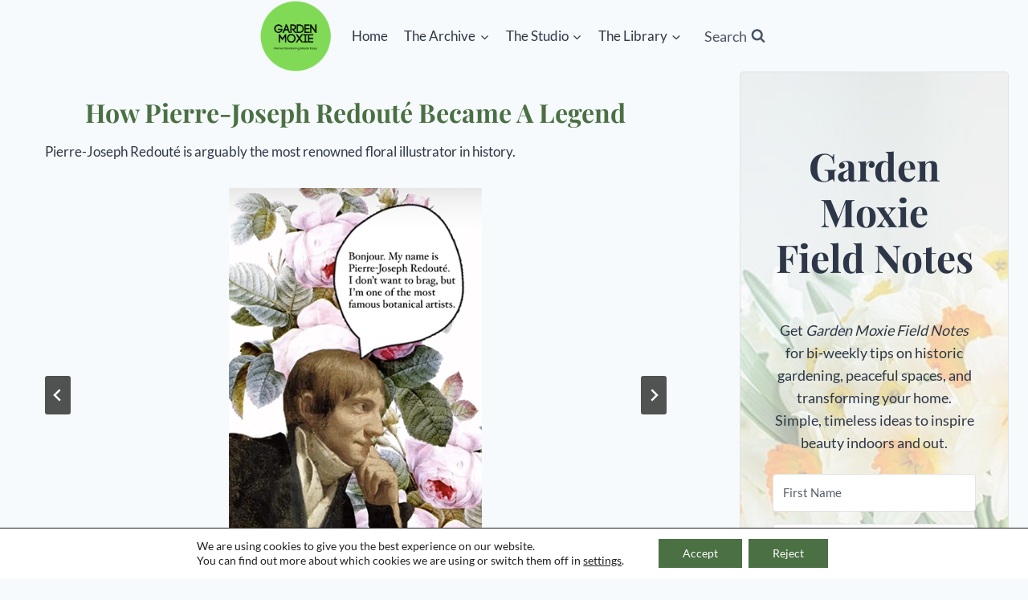

--- FILE ---
content_type: text/html; charset=UTF-8
request_url: https://gardenmoxie.com/pierre-joseph-redoute-empress-josephines-incredible-painter/
body_size: 32263
content:
<!doctype html>
<html lang="en-US" prefix="og: https://ogp.me/ns#" class="no-js" itemtype="https://schema.org/Blog" itemscope>
<head>
	<meta charset="UTF-8">
	<meta name="viewport" content="width=device-width, initial-scale=1, minimum-scale=1">
	<link rel='stylesheet' id='kadence-kb-splide-css' href='https://gardenmoxie.com/wp-content/plugins/kadence-blocks/includes/assets/css/kadence-splide.min.css?ver=3.6.0' media='all' />
<link rel='stylesheet' id='kadence-blocks-splide-css' href='https://gardenmoxie.com/wp-content/plugins/kadence-blocks/includes/assets/css/kb-blocks-splide.min.css?ver=3.6.0' media='all' />

<!-- Search Engine Optimization by Rank Math - https://rankmath.com/ -->
<title>Pierre-Joseph Redouté - Empress Josephine&#039;s Incredible Painter - Garden Moxie</title>
<meta name="description" content="Pierre-Joseph Redouté is arguably the most renowned floral illustrator in history. He painted plants in the Royal gardens of Paris using a technique of applying color to etchings by hand. His etchings were vibrant and detailed and attracted the attention of some influential patrons."/>
<meta name="robots" content="follow, index, max-snippet:-1, max-video-preview:-1, max-image-preview:large"/>
<link rel="canonical" href="https://gardenmoxie.com/pierre-joseph-redoute-empress-josephines-incredible-painter/" />
<meta property="og:locale" content="en_US" />
<meta property="og:type" content="article" />
<meta property="og:title" content="Pierre-Joseph Redouté - Empress Josephine&#039;s Incredible Painter - Garden Moxie" />
<meta property="og:description" content="Pierre-Joseph Redouté is arguably the most renowned floral illustrator in history. He painted plants in the Royal gardens of Paris using a technique of applying color to etchings by hand. His etchings were vibrant and detailed and attracted the attention of some influential patrons." />
<meta property="og:url" content="https://gardenmoxie.com/pierre-joseph-redoute-empress-josephines-incredible-painter/" />
<meta property="og:site_name" content="Garden Moxie" />
<meta property="article:tag" content="Artist to Empress Josephine" />
<meta property="article:tag" content="Botanical art" />
<meta property="article:tag" content="Botanical artist" />
<meta property="article:tag" content="Chateau de Malmaison" />
<meta property="article:tag" content="Malmaison" />
<meta property="article:tag" content="Pierre-Joseph Redouté" />
<meta property="article:section" content="Gardeners from the Past" />
<meta property="og:updated_time" content="2024-03-13T08:05:34-05:00" />
<meta property="og:image" content="https://gardenmoxie.com/wp-content/uploads/2019/03/Portrait_de_Pierre-Joseph_Redout-600px.jpg" />
<meta property="og:image:secure_url" content="https://gardenmoxie.com/wp-content/uploads/2019/03/Portrait_de_Pierre-Joseph_Redout-600px.jpg" />
<meta property="og:image:width" content="600" />
<meta property="og:image:height" content="600" />
<meta property="og:image:alt" content="Pierre-Joseph Redouté" />
<meta property="og:image:type" content="image/jpeg" />
<meta property="article:published_time" content="2022-10-26T13:49:24-05:00" />
<meta property="article:modified_time" content="2024-03-13T08:05:34-05:00" />
<meta name="twitter:card" content="summary_large_image" />
<meta name="twitter:title" content="Pierre-Joseph Redouté - Empress Josephine&#039;s Incredible Painter - Garden Moxie" />
<meta name="twitter:description" content="Pierre-Joseph Redouté is arguably the most renowned floral illustrator in history. He painted plants in the Royal gardens of Paris using a technique of applying color to etchings by hand. His etchings were vibrant and detailed and attracted the attention of some influential patrons." />
<meta name="twitter:image" content="https://gardenmoxie.com/wp-content/uploads/2019/03/Portrait_de_Pierre-Joseph_Redout-600px.jpg" />
<meta name="twitter:label1" content="Written by" />
<meta name="twitter:data1" content="Sue Libertiny" />
<meta name="twitter:label2" content="Time to read" />
<meta name="twitter:data2" content="3 minutes" />
<script type="application/ld+json" class="rank-math-schema">{"@context":"https://schema.org","@graph":[{"@type":"Place","@id":"https://gardenmoxie.com/#place","address":{"@type":"PostalAddress","addressCountry":"USA"}},{"@type":["NewsMediaOrganization","Organization"],"@id":"https://gardenmoxie.com/#organization","name":"Garden Moxie","url":"https://gardenmoxie.com","email":"sue@gardenmoxie.com","address":{"@type":"PostalAddress","addressCountry":"USA"},"logo":{"@type":"ImageObject","@id":"https://gardenmoxie.com/#logo","url":"https://gardenmoxie.com/wp-content/uploads/2021/11/garden-moxie_Rank-Math-SEO1.jpg","contentUrl":"https://gardenmoxie.com/wp-content/uploads/2021/11/garden-moxie_Rank-Math-SEO1.jpg","caption":"Garden Moxie","inLanguage":"en-US","width":"1920","height":"1080"},"location":{"@id":"https://gardenmoxie.com/#place"}},{"@type":"WebSite","@id":"https://gardenmoxie.com/#website","url":"https://gardenmoxie.com","name":"Garden Moxie","publisher":{"@id":"https://gardenmoxie.com/#organization"},"inLanguage":"en-US"},{"@type":"ImageObject","@id":"https://gardenmoxie.com/wp-content/uploads/2019/03/Portrait_de_Pierre-Joseph_Redout-600px.jpg","url":"https://gardenmoxie.com/wp-content/uploads/2019/03/Portrait_de_Pierre-Joseph_Redout-600px.jpg","width":"600","height":"600","caption":"Pierre-Joseph Redout\u00e9","inLanguage":"en-US"},{"@type":"WebPage","@id":"https://gardenmoxie.com/pierre-joseph-redoute-empress-josephines-incredible-painter/#webpage","url":"https://gardenmoxie.com/pierre-joseph-redoute-empress-josephines-incredible-painter/","name":"Pierre-Joseph Redout\u00e9 - Empress Josephine&#039;s Incredible Painter - Garden Moxie","datePublished":"2022-10-26T13:49:24-05:00","dateModified":"2024-03-13T08:05:34-05:00","isPartOf":{"@id":"https://gardenmoxie.com/#website"},"primaryImageOfPage":{"@id":"https://gardenmoxie.com/wp-content/uploads/2019/03/Portrait_de_Pierre-Joseph_Redout-600px.jpg"},"inLanguage":"en-US"},{"@type":"Person","@id":"https://gardenmoxie.com/author/admin/","name":"Sue Libertiny","url":"https://gardenmoxie.com/author/admin/","image":{"@type":"ImageObject","@id":"https://secure.gravatar.com/avatar/5a178cf5d3674f08576f0037a4f148fabb68b8482b64c44a5f5e458f1dfebfd1?s=96&amp;d=mm&amp;r=g","url":"https://secure.gravatar.com/avatar/5a178cf5d3674f08576f0037a4f148fabb68b8482b64c44a5f5e458f1dfebfd1?s=96&amp;d=mm&amp;r=g","caption":"Sue Libertiny","inLanguage":"en-US"},"sameAs":["https://gardenmoxie.com"],"worksFor":{"@id":"https://gardenmoxie.com/#organization"}},{"@type":"BlogPosting","headline":"Pierre-Joseph Redout\u00e9 - Empress Josephine&#039;s Incredible Painter - Garden Moxie","keywords":"pierre-joseph redout\u00e9","datePublished":"2022-10-26T13:49:24-05:00","dateModified":"2024-03-13T08:05:34-05:00","articleSection":"Gardeners from the Past","author":{"@id":"https://gardenmoxie.com/author/admin/","name":"Sue Libertiny"},"publisher":{"@id":"https://gardenmoxie.com/#organization"},"description":"Pierre-Joseph Redout\u00e9 is arguably the most renowned floral illustrator in history. He painted plants in the Royal gardens of Paris using a technique of applying color to etchings by hand. His etchings were vibrant and detailed and attracted the attention of some influential patrons.","name":"Pierre-Joseph Redout\u00e9 - Empress Josephine&#039;s Incredible Painter - Garden Moxie","@id":"https://gardenmoxie.com/pierre-joseph-redoute-empress-josephines-incredible-painter/#richSnippet","isPartOf":{"@id":"https://gardenmoxie.com/pierre-joseph-redoute-empress-josephines-incredible-painter/#webpage"},"image":{"@id":"https://gardenmoxie.com/wp-content/uploads/2019/03/Portrait_de_Pierre-Joseph_Redout-600px.jpg"},"inLanguage":"en-US","mainEntityOfPage":{"@id":"https://gardenmoxie.com/pierre-joseph-redoute-empress-josephines-incredible-painter/#webpage"}}]}</script>
<!-- /Rank Math WordPress SEO plugin -->

<link rel='dns-prefetch' href='//www.googletagmanager.com' />
<link rel="alternate" type="application/rss+xml" title="Garden Moxie &raquo; Feed" href="https://gardenmoxie.com/feed/" />
<link rel="alternate" type="application/rss+xml" title="Garden Moxie &raquo; Comments Feed" href="https://gardenmoxie.com/comments/feed/" />
			<script>document.documentElement.classList.remove( 'no-js' );</script>
			<link rel="alternate" type="application/rss+xml" title="Garden Moxie &raquo; Pierre-Joseph Redouté &#8211; Empress Josephine&#8217;s Incredible Painter Comments Feed" href="https://gardenmoxie.com/pierre-joseph-redoute-empress-josephines-incredible-painter/feed/" />
<link rel="alternate" title="oEmbed (JSON)" type="application/json+oembed" href="https://gardenmoxie.com/wp-json/oembed/1.0/embed?url=https%3A%2F%2Fgardenmoxie.com%2Fpierre-joseph-redoute-empress-josephines-incredible-painter%2F" />
<link rel="alternate" title="oEmbed (XML)" type="text/xml+oembed" href="https://gardenmoxie.com/wp-json/oembed/1.0/embed?url=https%3A%2F%2Fgardenmoxie.com%2Fpierre-joseph-redoute-empress-josephines-incredible-painter%2F&#038;format=xml" />
<style id='wp-img-auto-sizes-contain-inline-css'>
img:is([sizes=auto i],[sizes^="auto," i]){contain-intrinsic-size:3000px 1500px}
/*# sourceURL=wp-img-auto-sizes-contain-inline-css */
</style>
<style id='wp-emoji-styles-inline-css'>

	img.wp-smiley, img.emoji {
		display: inline !important;
		border: none !important;
		box-shadow: none !important;
		height: 1em !important;
		width: 1em !important;
		margin: 0 0.07em !important;
		vertical-align: -0.1em !important;
		background: none !important;
		padding: 0 !important;
	}
/*# sourceURL=wp-emoji-styles-inline-css */
</style>
<style id='wp-block-library-inline-css'>
:root{--wp-block-synced-color:#7a00df;--wp-block-synced-color--rgb:122,0,223;--wp-bound-block-color:var(--wp-block-synced-color);--wp-editor-canvas-background:#ddd;--wp-admin-theme-color:#007cba;--wp-admin-theme-color--rgb:0,124,186;--wp-admin-theme-color-darker-10:#006ba1;--wp-admin-theme-color-darker-10--rgb:0,107,160.5;--wp-admin-theme-color-darker-20:#005a87;--wp-admin-theme-color-darker-20--rgb:0,90,135;--wp-admin-border-width-focus:2px}@media (min-resolution:192dpi){:root{--wp-admin-border-width-focus:1.5px}}.wp-element-button{cursor:pointer}:root .has-very-light-gray-background-color{background-color:#eee}:root .has-very-dark-gray-background-color{background-color:#313131}:root .has-very-light-gray-color{color:#eee}:root .has-very-dark-gray-color{color:#313131}:root .has-vivid-green-cyan-to-vivid-cyan-blue-gradient-background{background:linear-gradient(135deg,#00d084,#0693e3)}:root .has-purple-crush-gradient-background{background:linear-gradient(135deg,#34e2e4,#4721fb 50%,#ab1dfe)}:root .has-hazy-dawn-gradient-background{background:linear-gradient(135deg,#faaca8,#dad0ec)}:root .has-subdued-olive-gradient-background{background:linear-gradient(135deg,#fafae1,#67a671)}:root .has-atomic-cream-gradient-background{background:linear-gradient(135deg,#fdd79a,#004a59)}:root .has-nightshade-gradient-background{background:linear-gradient(135deg,#330968,#31cdcf)}:root .has-midnight-gradient-background{background:linear-gradient(135deg,#020381,#2874fc)}:root{--wp--preset--font-size--normal:16px;--wp--preset--font-size--huge:42px}.has-regular-font-size{font-size:1em}.has-larger-font-size{font-size:2.625em}.has-normal-font-size{font-size:var(--wp--preset--font-size--normal)}.has-huge-font-size{font-size:var(--wp--preset--font-size--huge)}.has-text-align-center{text-align:center}.has-text-align-left{text-align:left}.has-text-align-right{text-align:right}.has-fit-text{white-space:nowrap!important}#end-resizable-editor-section{display:none}.aligncenter{clear:both}.items-justified-left{justify-content:flex-start}.items-justified-center{justify-content:center}.items-justified-right{justify-content:flex-end}.items-justified-space-between{justify-content:space-between}.screen-reader-text{border:0;clip-path:inset(50%);height:1px;margin:-1px;overflow:hidden;padding:0;position:absolute;width:1px;word-wrap:normal!important}.screen-reader-text:focus{background-color:#ddd;clip-path:none;color:#444;display:block;font-size:1em;height:auto;left:5px;line-height:normal;padding:15px 23px 14px;text-decoration:none;top:5px;width:auto;z-index:100000}html :where(.has-border-color){border-style:solid}html :where([style*=border-top-color]){border-top-style:solid}html :where([style*=border-right-color]){border-right-style:solid}html :where([style*=border-bottom-color]){border-bottom-style:solid}html :where([style*=border-left-color]){border-left-style:solid}html :where([style*=border-width]){border-style:solid}html :where([style*=border-top-width]){border-top-style:solid}html :where([style*=border-right-width]){border-right-style:solid}html :where([style*=border-bottom-width]){border-bottom-style:solid}html :where([style*=border-left-width]){border-left-style:solid}html :where(img[class*=wp-image-]){height:auto;max-width:100%}:where(figure){margin:0 0 1em}html :where(.is-position-sticky){--wp-admin--admin-bar--position-offset:var(--wp-admin--admin-bar--height,0px)}@media screen and (max-width:600px){html :where(.is-position-sticky){--wp-admin--admin-bar--position-offset:0px}}

/*# sourceURL=wp-block-library-inline-css */
</style><style id='wp-block-heading-inline-css'>
h1:where(.wp-block-heading).has-background,h2:where(.wp-block-heading).has-background,h3:where(.wp-block-heading).has-background,h4:where(.wp-block-heading).has-background,h5:where(.wp-block-heading).has-background,h6:where(.wp-block-heading).has-background{padding:1.25em 2.375em}h1.has-text-align-left[style*=writing-mode]:where([style*=vertical-lr]),h1.has-text-align-right[style*=writing-mode]:where([style*=vertical-rl]),h2.has-text-align-left[style*=writing-mode]:where([style*=vertical-lr]),h2.has-text-align-right[style*=writing-mode]:where([style*=vertical-rl]),h3.has-text-align-left[style*=writing-mode]:where([style*=vertical-lr]),h3.has-text-align-right[style*=writing-mode]:where([style*=vertical-rl]),h4.has-text-align-left[style*=writing-mode]:where([style*=vertical-lr]),h4.has-text-align-right[style*=writing-mode]:where([style*=vertical-rl]),h5.has-text-align-left[style*=writing-mode]:where([style*=vertical-lr]),h5.has-text-align-right[style*=writing-mode]:where([style*=vertical-rl]),h6.has-text-align-left[style*=writing-mode]:where([style*=vertical-lr]),h6.has-text-align-right[style*=writing-mode]:where([style*=vertical-rl]){rotate:180deg}
/*# sourceURL=https://gardenmoxie.com/wp-includes/blocks/heading/style.min.css */
</style>
<style id='wp-block-image-inline-css'>
.wp-block-image>a,.wp-block-image>figure>a{display:inline-block}.wp-block-image img{box-sizing:border-box;height:auto;max-width:100%;vertical-align:bottom}@media not (prefers-reduced-motion){.wp-block-image img.hide{visibility:hidden}.wp-block-image img.show{animation:show-content-image .4s}}.wp-block-image[style*=border-radius] img,.wp-block-image[style*=border-radius]>a{border-radius:inherit}.wp-block-image.has-custom-border img{box-sizing:border-box}.wp-block-image.aligncenter{text-align:center}.wp-block-image.alignfull>a,.wp-block-image.alignwide>a{width:100%}.wp-block-image.alignfull img,.wp-block-image.alignwide img{height:auto;width:100%}.wp-block-image .aligncenter,.wp-block-image .alignleft,.wp-block-image .alignright,.wp-block-image.aligncenter,.wp-block-image.alignleft,.wp-block-image.alignright{display:table}.wp-block-image .aligncenter>figcaption,.wp-block-image .alignleft>figcaption,.wp-block-image .alignright>figcaption,.wp-block-image.aligncenter>figcaption,.wp-block-image.alignleft>figcaption,.wp-block-image.alignright>figcaption{caption-side:bottom;display:table-caption}.wp-block-image .alignleft{float:left;margin:.5em 1em .5em 0}.wp-block-image .alignright{float:right;margin:.5em 0 .5em 1em}.wp-block-image .aligncenter{margin-left:auto;margin-right:auto}.wp-block-image :where(figcaption){margin-bottom:1em;margin-top:.5em}.wp-block-image.is-style-circle-mask img{border-radius:9999px}@supports ((-webkit-mask-image:none) or (mask-image:none)) or (-webkit-mask-image:none){.wp-block-image.is-style-circle-mask img{border-radius:0;-webkit-mask-image:url('data:image/svg+xml;utf8,<svg viewBox="0 0 100 100" xmlns="http://www.w3.org/2000/svg"><circle cx="50" cy="50" r="50"/></svg>');mask-image:url('data:image/svg+xml;utf8,<svg viewBox="0 0 100 100" xmlns="http://www.w3.org/2000/svg"><circle cx="50" cy="50" r="50"/></svg>');mask-mode:alpha;-webkit-mask-position:center;mask-position:center;-webkit-mask-repeat:no-repeat;mask-repeat:no-repeat;-webkit-mask-size:contain;mask-size:contain}}:root :where(.wp-block-image.is-style-rounded img,.wp-block-image .is-style-rounded img){border-radius:9999px}.wp-block-image figure{margin:0}.wp-lightbox-container{display:flex;flex-direction:column;position:relative}.wp-lightbox-container img{cursor:zoom-in}.wp-lightbox-container img:hover+button{opacity:1}.wp-lightbox-container button{align-items:center;backdrop-filter:blur(16px) saturate(180%);background-color:#5a5a5a40;border:none;border-radius:4px;cursor:zoom-in;display:flex;height:20px;justify-content:center;opacity:0;padding:0;position:absolute;right:16px;text-align:center;top:16px;width:20px;z-index:100}@media not (prefers-reduced-motion){.wp-lightbox-container button{transition:opacity .2s ease}}.wp-lightbox-container button:focus-visible{outline:3px auto #5a5a5a40;outline:3px auto -webkit-focus-ring-color;outline-offset:3px}.wp-lightbox-container button:hover{cursor:pointer;opacity:1}.wp-lightbox-container button:focus{opacity:1}.wp-lightbox-container button:focus,.wp-lightbox-container button:hover,.wp-lightbox-container button:not(:hover):not(:active):not(.has-background){background-color:#5a5a5a40;border:none}.wp-lightbox-overlay{box-sizing:border-box;cursor:zoom-out;height:100vh;left:0;overflow:hidden;position:fixed;top:0;visibility:hidden;width:100%;z-index:100000}.wp-lightbox-overlay .close-button{align-items:center;cursor:pointer;display:flex;justify-content:center;min-height:40px;min-width:40px;padding:0;position:absolute;right:calc(env(safe-area-inset-right) + 16px);top:calc(env(safe-area-inset-top) + 16px);z-index:5000000}.wp-lightbox-overlay .close-button:focus,.wp-lightbox-overlay .close-button:hover,.wp-lightbox-overlay .close-button:not(:hover):not(:active):not(.has-background){background:none;border:none}.wp-lightbox-overlay .lightbox-image-container{height:var(--wp--lightbox-container-height);left:50%;overflow:hidden;position:absolute;top:50%;transform:translate(-50%,-50%);transform-origin:top left;width:var(--wp--lightbox-container-width);z-index:9999999999}.wp-lightbox-overlay .wp-block-image{align-items:center;box-sizing:border-box;display:flex;height:100%;justify-content:center;margin:0;position:relative;transform-origin:0 0;width:100%;z-index:3000000}.wp-lightbox-overlay .wp-block-image img{height:var(--wp--lightbox-image-height);min-height:var(--wp--lightbox-image-height);min-width:var(--wp--lightbox-image-width);width:var(--wp--lightbox-image-width)}.wp-lightbox-overlay .wp-block-image figcaption{display:none}.wp-lightbox-overlay button{background:none;border:none}.wp-lightbox-overlay .scrim{background-color:#fff;height:100%;opacity:.9;position:absolute;width:100%;z-index:2000000}.wp-lightbox-overlay.active{visibility:visible}@media not (prefers-reduced-motion){.wp-lightbox-overlay.active{animation:turn-on-visibility .25s both}.wp-lightbox-overlay.active img{animation:turn-on-visibility .35s both}.wp-lightbox-overlay.show-closing-animation:not(.active){animation:turn-off-visibility .35s both}.wp-lightbox-overlay.show-closing-animation:not(.active) img{animation:turn-off-visibility .25s both}.wp-lightbox-overlay.zoom.active{animation:none;opacity:1;visibility:visible}.wp-lightbox-overlay.zoom.active .lightbox-image-container{animation:lightbox-zoom-in .4s}.wp-lightbox-overlay.zoom.active .lightbox-image-container img{animation:none}.wp-lightbox-overlay.zoom.active .scrim{animation:turn-on-visibility .4s forwards}.wp-lightbox-overlay.zoom.show-closing-animation:not(.active){animation:none}.wp-lightbox-overlay.zoom.show-closing-animation:not(.active) .lightbox-image-container{animation:lightbox-zoom-out .4s}.wp-lightbox-overlay.zoom.show-closing-animation:not(.active) .lightbox-image-container img{animation:none}.wp-lightbox-overlay.zoom.show-closing-animation:not(.active) .scrim{animation:turn-off-visibility .4s forwards}}@keyframes show-content-image{0%{visibility:hidden}99%{visibility:hidden}to{visibility:visible}}@keyframes turn-on-visibility{0%{opacity:0}to{opacity:1}}@keyframes turn-off-visibility{0%{opacity:1;visibility:visible}99%{opacity:0;visibility:visible}to{opacity:0;visibility:hidden}}@keyframes lightbox-zoom-in{0%{transform:translate(calc((-100vw + var(--wp--lightbox-scrollbar-width))/2 + var(--wp--lightbox-initial-left-position)),calc(-50vh + var(--wp--lightbox-initial-top-position))) scale(var(--wp--lightbox-scale))}to{transform:translate(-50%,-50%) scale(1)}}@keyframes lightbox-zoom-out{0%{transform:translate(-50%,-50%) scale(1);visibility:visible}99%{visibility:visible}to{transform:translate(calc((-100vw + var(--wp--lightbox-scrollbar-width))/2 + var(--wp--lightbox-initial-left-position)),calc(-50vh + var(--wp--lightbox-initial-top-position))) scale(var(--wp--lightbox-scale));visibility:hidden}}
/*# sourceURL=https://gardenmoxie.com/wp-includes/blocks/image/style.min.css */
</style>
<style id='wp-block-paragraph-inline-css'>
.is-small-text{font-size:.875em}.is-regular-text{font-size:1em}.is-large-text{font-size:2.25em}.is-larger-text{font-size:3em}.has-drop-cap:not(:focus):first-letter{float:left;font-size:8.4em;font-style:normal;font-weight:100;line-height:.68;margin:.05em .1em 0 0;text-transform:uppercase}body.rtl .has-drop-cap:not(:focus):first-letter{float:none;margin-left:.1em}p.has-drop-cap.has-background{overflow:hidden}:root :where(p.has-background){padding:1.25em 2.375em}:where(p.has-text-color:not(.has-link-color)) a{color:inherit}p.has-text-align-left[style*="writing-mode:vertical-lr"],p.has-text-align-right[style*="writing-mode:vertical-rl"]{rotate:180deg}
/*# sourceURL=https://gardenmoxie.com/wp-includes/blocks/paragraph/style.min.css */
</style>
<style id='wp-block-social-links-inline-css'>
.wp-block-social-links{background:none;box-sizing:border-box;margin-left:0;padding-left:0;padding-right:0;text-indent:0}.wp-block-social-links .wp-social-link a,.wp-block-social-links .wp-social-link a:hover{border-bottom:0;box-shadow:none;text-decoration:none}.wp-block-social-links .wp-social-link svg{height:1em;width:1em}.wp-block-social-links .wp-social-link span:not(.screen-reader-text){font-size:.65em;margin-left:.5em;margin-right:.5em}.wp-block-social-links.has-small-icon-size{font-size:16px}.wp-block-social-links,.wp-block-social-links.has-normal-icon-size{font-size:24px}.wp-block-social-links.has-large-icon-size{font-size:36px}.wp-block-social-links.has-huge-icon-size{font-size:48px}.wp-block-social-links.aligncenter{display:flex;justify-content:center}.wp-block-social-links.alignright{justify-content:flex-end}.wp-block-social-link{border-radius:9999px;display:block}@media not (prefers-reduced-motion){.wp-block-social-link{transition:transform .1s ease}}.wp-block-social-link{height:auto}.wp-block-social-link a{align-items:center;display:flex;line-height:0}.wp-block-social-link:hover{transform:scale(1.1)}.wp-block-social-links .wp-block-social-link.wp-social-link{display:inline-block;margin:0;padding:0}.wp-block-social-links .wp-block-social-link.wp-social-link .wp-block-social-link-anchor,.wp-block-social-links .wp-block-social-link.wp-social-link .wp-block-social-link-anchor svg,.wp-block-social-links .wp-block-social-link.wp-social-link .wp-block-social-link-anchor:active,.wp-block-social-links .wp-block-social-link.wp-social-link .wp-block-social-link-anchor:hover,.wp-block-social-links .wp-block-social-link.wp-social-link .wp-block-social-link-anchor:visited{color:currentColor;fill:currentColor}:where(.wp-block-social-links:not(.is-style-logos-only)) .wp-social-link{background-color:#f0f0f0;color:#444}:where(.wp-block-social-links:not(.is-style-logos-only)) .wp-social-link-amazon{background-color:#f90;color:#fff}:where(.wp-block-social-links:not(.is-style-logos-only)) .wp-social-link-bandcamp{background-color:#1ea0c3;color:#fff}:where(.wp-block-social-links:not(.is-style-logos-only)) .wp-social-link-behance{background-color:#0757fe;color:#fff}:where(.wp-block-social-links:not(.is-style-logos-only)) .wp-social-link-bluesky{background-color:#0a7aff;color:#fff}:where(.wp-block-social-links:not(.is-style-logos-only)) .wp-social-link-codepen{background-color:#1e1f26;color:#fff}:where(.wp-block-social-links:not(.is-style-logos-only)) .wp-social-link-deviantart{background-color:#02e49b;color:#fff}:where(.wp-block-social-links:not(.is-style-logos-only)) .wp-social-link-discord{background-color:#5865f2;color:#fff}:where(.wp-block-social-links:not(.is-style-logos-only)) .wp-social-link-dribbble{background-color:#e94c89;color:#fff}:where(.wp-block-social-links:not(.is-style-logos-only)) .wp-social-link-dropbox{background-color:#4280ff;color:#fff}:where(.wp-block-social-links:not(.is-style-logos-only)) .wp-social-link-etsy{background-color:#f45800;color:#fff}:where(.wp-block-social-links:not(.is-style-logos-only)) .wp-social-link-facebook{background-color:#0866ff;color:#fff}:where(.wp-block-social-links:not(.is-style-logos-only)) .wp-social-link-fivehundredpx{background-color:#000;color:#fff}:where(.wp-block-social-links:not(.is-style-logos-only)) .wp-social-link-flickr{background-color:#0461dd;color:#fff}:where(.wp-block-social-links:not(.is-style-logos-only)) .wp-social-link-foursquare{background-color:#e65678;color:#fff}:where(.wp-block-social-links:not(.is-style-logos-only)) .wp-social-link-github{background-color:#24292d;color:#fff}:where(.wp-block-social-links:not(.is-style-logos-only)) .wp-social-link-goodreads{background-color:#eceadd;color:#382110}:where(.wp-block-social-links:not(.is-style-logos-only)) .wp-social-link-google{background-color:#ea4434;color:#fff}:where(.wp-block-social-links:not(.is-style-logos-only)) .wp-social-link-gravatar{background-color:#1d4fc4;color:#fff}:where(.wp-block-social-links:not(.is-style-logos-only)) .wp-social-link-instagram{background-color:#f00075;color:#fff}:where(.wp-block-social-links:not(.is-style-logos-only)) .wp-social-link-lastfm{background-color:#e21b24;color:#fff}:where(.wp-block-social-links:not(.is-style-logos-only)) .wp-social-link-linkedin{background-color:#0d66c2;color:#fff}:where(.wp-block-social-links:not(.is-style-logos-only)) .wp-social-link-mastodon{background-color:#3288d4;color:#fff}:where(.wp-block-social-links:not(.is-style-logos-only)) .wp-social-link-medium{background-color:#000;color:#fff}:where(.wp-block-social-links:not(.is-style-logos-only)) .wp-social-link-meetup{background-color:#f6405f;color:#fff}:where(.wp-block-social-links:not(.is-style-logos-only)) .wp-social-link-patreon{background-color:#000;color:#fff}:where(.wp-block-social-links:not(.is-style-logos-only)) .wp-social-link-pinterest{background-color:#e60122;color:#fff}:where(.wp-block-social-links:not(.is-style-logos-only)) .wp-social-link-pocket{background-color:#ef4155;color:#fff}:where(.wp-block-social-links:not(.is-style-logos-only)) .wp-social-link-reddit{background-color:#ff4500;color:#fff}:where(.wp-block-social-links:not(.is-style-logos-only)) .wp-social-link-skype{background-color:#0478d7;color:#fff}:where(.wp-block-social-links:not(.is-style-logos-only)) .wp-social-link-snapchat{background-color:#fefc00;color:#fff;stroke:#000}:where(.wp-block-social-links:not(.is-style-logos-only)) .wp-social-link-soundcloud{background-color:#ff5600;color:#fff}:where(.wp-block-social-links:not(.is-style-logos-only)) .wp-social-link-spotify{background-color:#1bd760;color:#fff}:where(.wp-block-social-links:not(.is-style-logos-only)) .wp-social-link-telegram{background-color:#2aabee;color:#fff}:where(.wp-block-social-links:not(.is-style-logos-only)) .wp-social-link-threads{background-color:#000;color:#fff}:where(.wp-block-social-links:not(.is-style-logos-only)) .wp-social-link-tiktok{background-color:#000;color:#fff}:where(.wp-block-social-links:not(.is-style-logos-only)) .wp-social-link-tumblr{background-color:#011835;color:#fff}:where(.wp-block-social-links:not(.is-style-logos-only)) .wp-social-link-twitch{background-color:#6440a4;color:#fff}:where(.wp-block-social-links:not(.is-style-logos-only)) .wp-social-link-twitter{background-color:#1da1f2;color:#fff}:where(.wp-block-social-links:not(.is-style-logos-only)) .wp-social-link-vimeo{background-color:#1eb7ea;color:#fff}:where(.wp-block-social-links:not(.is-style-logos-only)) .wp-social-link-vk{background-color:#4680c2;color:#fff}:where(.wp-block-social-links:not(.is-style-logos-only)) .wp-social-link-wordpress{background-color:#3499cd;color:#fff}:where(.wp-block-social-links:not(.is-style-logos-only)) .wp-social-link-whatsapp{background-color:#25d366;color:#fff}:where(.wp-block-social-links:not(.is-style-logos-only)) .wp-social-link-x{background-color:#000;color:#fff}:where(.wp-block-social-links:not(.is-style-logos-only)) .wp-social-link-yelp{background-color:#d32422;color:#fff}:where(.wp-block-social-links:not(.is-style-logos-only)) .wp-social-link-youtube{background-color:red;color:#fff}:where(.wp-block-social-links.is-style-logos-only) .wp-social-link{background:none}:where(.wp-block-social-links.is-style-logos-only) .wp-social-link svg{height:1.25em;width:1.25em}:where(.wp-block-social-links.is-style-logos-only) .wp-social-link-amazon{color:#f90}:where(.wp-block-social-links.is-style-logos-only) .wp-social-link-bandcamp{color:#1ea0c3}:where(.wp-block-social-links.is-style-logos-only) .wp-social-link-behance{color:#0757fe}:where(.wp-block-social-links.is-style-logos-only) .wp-social-link-bluesky{color:#0a7aff}:where(.wp-block-social-links.is-style-logos-only) .wp-social-link-codepen{color:#1e1f26}:where(.wp-block-social-links.is-style-logos-only) .wp-social-link-deviantart{color:#02e49b}:where(.wp-block-social-links.is-style-logos-only) .wp-social-link-discord{color:#5865f2}:where(.wp-block-social-links.is-style-logos-only) .wp-social-link-dribbble{color:#e94c89}:where(.wp-block-social-links.is-style-logos-only) .wp-social-link-dropbox{color:#4280ff}:where(.wp-block-social-links.is-style-logos-only) .wp-social-link-etsy{color:#f45800}:where(.wp-block-social-links.is-style-logos-only) .wp-social-link-facebook{color:#0866ff}:where(.wp-block-social-links.is-style-logos-only) .wp-social-link-fivehundredpx{color:#000}:where(.wp-block-social-links.is-style-logos-only) .wp-social-link-flickr{color:#0461dd}:where(.wp-block-social-links.is-style-logos-only) .wp-social-link-foursquare{color:#e65678}:where(.wp-block-social-links.is-style-logos-only) .wp-social-link-github{color:#24292d}:where(.wp-block-social-links.is-style-logos-only) .wp-social-link-goodreads{color:#382110}:where(.wp-block-social-links.is-style-logos-only) .wp-social-link-google{color:#ea4434}:where(.wp-block-social-links.is-style-logos-only) .wp-social-link-gravatar{color:#1d4fc4}:where(.wp-block-social-links.is-style-logos-only) .wp-social-link-instagram{color:#f00075}:where(.wp-block-social-links.is-style-logos-only) .wp-social-link-lastfm{color:#e21b24}:where(.wp-block-social-links.is-style-logos-only) .wp-social-link-linkedin{color:#0d66c2}:where(.wp-block-social-links.is-style-logos-only) .wp-social-link-mastodon{color:#3288d4}:where(.wp-block-social-links.is-style-logos-only) .wp-social-link-medium{color:#000}:where(.wp-block-social-links.is-style-logos-only) .wp-social-link-meetup{color:#f6405f}:where(.wp-block-social-links.is-style-logos-only) .wp-social-link-patreon{color:#000}:where(.wp-block-social-links.is-style-logos-only) .wp-social-link-pinterest{color:#e60122}:where(.wp-block-social-links.is-style-logos-only) .wp-social-link-pocket{color:#ef4155}:where(.wp-block-social-links.is-style-logos-only) .wp-social-link-reddit{color:#ff4500}:where(.wp-block-social-links.is-style-logos-only) .wp-social-link-skype{color:#0478d7}:where(.wp-block-social-links.is-style-logos-only) .wp-social-link-snapchat{color:#fff;stroke:#000}:where(.wp-block-social-links.is-style-logos-only) .wp-social-link-soundcloud{color:#ff5600}:where(.wp-block-social-links.is-style-logos-only) .wp-social-link-spotify{color:#1bd760}:where(.wp-block-social-links.is-style-logos-only) .wp-social-link-telegram{color:#2aabee}:where(.wp-block-social-links.is-style-logos-only) .wp-social-link-threads{color:#000}:where(.wp-block-social-links.is-style-logos-only) .wp-social-link-tiktok{color:#000}:where(.wp-block-social-links.is-style-logos-only) .wp-social-link-tumblr{color:#011835}:where(.wp-block-social-links.is-style-logos-only) .wp-social-link-twitch{color:#6440a4}:where(.wp-block-social-links.is-style-logos-only) .wp-social-link-twitter{color:#1da1f2}:where(.wp-block-social-links.is-style-logos-only) .wp-social-link-vimeo{color:#1eb7ea}:where(.wp-block-social-links.is-style-logos-only) .wp-social-link-vk{color:#4680c2}:where(.wp-block-social-links.is-style-logos-only) .wp-social-link-whatsapp{color:#25d366}:where(.wp-block-social-links.is-style-logos-only) .wp-social-link-wordpress{color:#3499cd}:where(.wp-block-social-links.is-style-logos-only) .wp-social-link-x{color:#000}:where(.wp-block-social-links.is-style-logos-only) .wp-social-link-yelp{color:#d32422}:where(.wp-block-social-links.is-style-logos-only) .wp-social-link-youtube{color:red}.wp-block-social-links.is-style-pill-shape .wp-social-link{width:auto}:root :where(.wp-block-social-links .wp-social-link a){padding:.25em}:root :where(.wp-block-social-links.is-style-logos-only .wp-social-link a){padding:0}:root :where(.wp-block-social-links.is-style-pill-shape .wp-social-link a){padding-left:.6666666667em;padding-right:.6666666667em}.wp-block-social-links:not(.has-icon-color):not(.has-icon-background-color) .wp-social-link-snapchat .wp-block-social-link-label{color:#000}
/*# sourceURL=https://gardenmoxie.com/wp-includes/blocks/social-links/style.min.css */
</style>
<style id='global-styles-inline-css'>
:root{--wp--preset--aspect-ratio--square: 1;--wp--preset--aspect-ratio--4-3: 4/3;--wp--preset--aspect-ratio--3-4: 3/4;--wp--preset--aspect-ratio--3-2: 3/2;--wp--preset--aspect-ratio--2-3: 2/3;--wp--preset--aspect-ratio--16-9: 16/9;--wp--preset--aspect-ratio--9-16: 9/16;--wp--preset--color--black: #000000;--wp--preset--color--cyan-bluish-gray: #abb8c3;--wp--preset--color--white: #ffffff;--wp--preset--color--pale-pink: #f78da7;--wp--preset--color--vivid-red: #cf2e2e;--wp--preset--color--luminous-vivid-orange: #ff6900;--wp--preset--color--luminous-vivid-amber: #fcb900;--wp--preset--color--light-green-cyan: #7bdcb5;--wp--preset--color--vivid-green-cyan: #00d084;--wp--preset--color--pale-cyan-blue: #8ed1fc;--wp--preset--color--vivid-cyan-blue: #0693e3;--wp--preset--color--vivid-purple: #9b51e0;--wp--preset--color--theme-palette-1: var(--global-palette1);--wp--preset--color--theme-palette-2: var(--global-palette2);--wp--preset--color--theme-palette-3: var(--global-palette3);--wp--preset--color--theme-palette-4: var(--global-palette4);--wp--preset--color--theme-palette-5: var(--global-palette5);--wp--preset--color--theme-palette-6: var(--global-palette6);--wp--preset--color--theme-palette-7: var(--global-palette7);--wp--preset--color--theme-palette-8: var(--global-palette8);--wp--preset--color--theme-palette-9: var(--global-palette9);--wp--preset--color--theme-palette-10: var(--global-palette10);--wp--preset--color--theme-palette-11: var(--global-palette11);--wp--preset--color--theme-palette-12: var(--global-palette12);--wp--preset--color--theme-palette-13: var(--global-palette13);--wp--preset--color--theme-palette-14: var(--global-palette14);--wp--preset--color--theme-palette-15: var(--global-palette15);--wp--preset--color--kb-palette-2: #888888;--wp--preset--gradient--vivid-cyan-blue-to-vivid-purple: linear-gradient(135deg,rgb(6,147,227) 0%,rgb(155,81,224) 100%);--wp--preset--gradient--light-green-cyan-to-vivid-green-cyan: linear-gradient(135deg,rgb(122,220,180) 0%,rgb(0,208,130) 100%);--wp--preset--gradient--luminous-vivid-amber-to-luminous-vivid-orange: linear-gradient(135deg,rgb(252,185,0) 0%,rgb(255,105,0) 100%);--wp--preset--gradient--luminous-vivid-orange-to-vivid-red: linear-gradient(135deg,rgb(255,105,0) 0%,rgb(207,46,46) 100%);--wp--preset--gradient--very-light-gray-to-cyan-bluish-gray: linear-gradient(135deg,rgb(238,238,238) 0%,rgb(169,184,195) 100%);--wp--preset--gradient--cool-to-warm-spectrum: linear-gradient(135deg,rgb(74,234,220) 0%,rgb(151,120,209) 20%,rgb(207,42,186) 40%,rgb(238,44,130) 60%,rgb(251,105,98) 80%,rgb(254,248,76) 100%);--wp--preset--gradient--blush-light-purple: linear-gradient(135deg,rgb(255,206,236) 0%,rgb(152,150,240) 100%);--wp--preset--gradient--blush-bordeaux: linear-gradient(135deg,rgb(254,205,165) 0%,rgb(254,45,45) 50%,rgb(107,0,62) 100%);--wp--preset--gradient--luminous-dusk: linear-gradient(135deg,rgb(255,203,112) 0%,rgb(199,81,192) 50%,rgb(65,88,208) 100%);--wp--preset--gradient--pale-ocean: linear-gradient(135deg,rgb(255,245,203) 0%,rgb(182,227,212) 50%,rgb(51,167,181) 100%);--wp--preset--gradient--electric-grass: linear-gradient(135deg,rgb(202,248,128) 0%,rgb(113,206,126) 100%);--wp--preset--gradient--midnight: linear-gradient(135deg,rgb(2,3,129) 0%,rgb(40,116,252) 100%);--wp--preset--font-size--small: var(--global-font-size-small);--wp--preset--font-size--medium: var(--global-font-size-medium);--wp--preset--font-size--large: var(--global-font-size-large);--wp--preset--font-size--x-large: 42px;--wp--preset--font-size--larger: var(--global-font-size-larger);--wp--preset--font-size--xxlarge: var(--global-font-size-xxlarge);--wp--preset--spacing--20: 0.44rem;--wp--preset--spacing--30: 0.67rem;--wp--preset--spacing--40: 1rem;--wp--preset--spacing--50: 1.5rem;--wp--preset--spacing--60: 2.25rem;--wp--preset--spacing--70: 3.38rem;--wp--preset--spacing--80: 5.06rem;--wp--preset--shadow--natural: 6px 6px 9px rgba(0, 0, 0, 0.2);--wp--preset--shadow--deep: 12px 12px 50px rgba(0, 0, 0, 0.4);--wp--preset--shadow--sharp: 6px 6px 0px rgba(0, 0, 0, 0.2);--wp--preset--shadow--outlined: 6px 6px 0px -3px rgb(255, 255, 255), 6px 6px rgb(0, 0, 0);--wp--preset--shadow--crisp: 6px 6px 0px rgb(0, 0, 0);}:where(.is-layout-flex){gap: 0.5em;}:where(.is-layout-grid){gap: 0.5em;}body .is-layout-flex{display: flex;}.is-layout-flex{flex-wrap: wrap;align-items: center;}.is-layout-flex > :is(*, div){margin: 0;}body .is-layout-grid{display: grid;}.is-layout-grid > :is(*, div){margin: 0;}:where(.wp-block-columns.is-layout-flex){gap: 2em;}:where(.wp-block-columns.is-layout-grid){gap: 2em;}:where(.wp-block-post-template.is-layout-flex){gap: 1.25em;}:where(.wp-block-post-template.is-layout-grid){gap: 1.25em;}.has-black-color{color: var(--wp--preset--color--black) !important;}.has-cyan-bluish-gray-color{color: var(--wp--preset--color--cyan-bluish-gray) !important;}.has-white-color{color: var(--wp--preset--color--white) !important;}.has-pale-pink-color{color: var(--wp--preset--color--pale-pink) !important;}.has-vivid-red-color{color: var(--wp--preset--color--vivid-red) !important;}.has-luminous-vivid-orange-color{color: var(--wp--preset--color--luminous-vivid-orange) !important;}.has-luminous-vivid-amber-color{color: var(--wp--preset--color--luminous-vivid-amber) !important;}.has-light-green-cyan-color{color: var(--wp--preset--color--light-green-cyan) !important;}.has-vivid-green-cyan-color{color: var(--wp--preset--color--vivid-green-cyan) !important;}.has-pale-cyan-blue-color{color: var(--wp--preset--color--pale-cyan-blue) !important;}.has-vivid-cyan-blue-color{color: var(--wp--preset--color--vivid-cyan-blue) !important;}.has-vivid-purple-color{color: var(--wp--preset--color--vivid-purple) !important;}.has-black-background-color{background-color: var(--wp--preset--color--black) !important;}.has-cyan-bluish-gray-background-color{background-color: var(--wp--preset--color--cyan-bluish-gray) !important;}.has-white-background-color{background-color: var(--wp--preset--color--white) !important;}.has-pale-pink-background-color{background-color: var(--wp--preset--color--pale-pink) !important;}.has-vivid-red-background-color{background-color: var(--wp--preset--color--vivid-red) !important;}.has-luminous-vivid-orange-background-color{background-color: var(--wp--preset--color--luminous-vivid-orange) !important;}.has-luminous-vivid-amber-background-color{background-color: var(--wp--preset--color--luminous-vivid-amber) !important;}.has-light-green-cyan-background-color{background-color: var(--wp--preset--color--light-green-cyan) !important;}.has-vivid-green-cyan-background-color{background-color: var(--wp--preset--color--vivid-green-cyan) !important;}.has-pale-cyan-blue-background-color{background-color: var(--wp--preset--color--pale-cyan-blue) !important;}.has-vivid-cyan-blue-background-color{background-color: var(--wp--preset--color--vivid-cyan-blue) !important;}.has-vivid-purple-background-color{background-color: var(--wp--preset--color--vivid-purple) !important;}.has-black-border-color{border-color: var(--wp--preset--color--black) !important;}.has-cyan-bluish-gray-border-color{border-color: var(--wp--preset--color--cyan-bluish-gray) !important;}.has-white-border-color{border-color: var(--wp--preset--color--white) !important;}.has-pale-pink-border-color{border-color: var(--wp--preset--color--pale-pink) !important;}.has-vivid-red-border-color{border-color: var(--wp--preset--color--vivid-red) !important;}.has-luminous-vivid-orange-border-color{border-color: var(--wp--preset--color--luminous-vivid-orange) !important;}.has-luminous-vivid-amber-border-color{border-color: var(--wp--preset--color--luminous-vivid-amber) !important;}.has-light-green-cyan-border-color{border-color: var(--wp--preset--color--light-green-cyan) !important;}.has-vivid-green-cyan-border-color{border-color: var(--wp--preset--color--vivid-green-cyan) !important;}.has-pale-cyan-blue-border-color{border-color: var(--wp--preset--color--pale-cyan-blue) !important;}.has-vivid-cyan-blue-border-color{border-color: var(--wp--preset--color--vivid-cyan-blue) !important;}.has-vivid-purple-border-color{border-color: var(--wp--preset--color--vivid-purple) !important;}.has-vivid-cyan-blue-to-vivid-purple-gradient-background{background: var(--wp--preset--gradient--vivid-cyan-blue-to-vivid-purple) !important;}.has-light-green-cyan-to-vivid-green-cyan-gradient-background{background: var(--wp--preset--gradient--light-green-cyan-to-vivid-green-cyan) !important;}.has-luminous-vivid-amber-to-luminous-vivid-orange-gradient-background{background: var(--wp--preset--gradient--luminous-vivid-amber-to-luminous-vivid-orange) !important;}.has-luminous-vivid-orange-to-vivid-red-gradient-background{background: var(--wp--preset--gradient--luminous-vivid-orange-to-vivid-red) !important;}.has-very-light-gray-to-cyan-bluish-gray-gradient-background{background: var(--wp--preset--gradient--very-light-gray-to-cyan-bluish-gray) !important;}.has-cool-to-warm-spectrum-gradient-background{background: var(--wp--preset--gradient--cool-to-warm-spectrum) !important;}.has-blush-light-purple-gradient-background{background: var(--wp--preset--gradient--blush-light-purple) !important;}.has-blush-bordeaux-gradient-background{background: var(--wp--preset--gradient--blush-bordeaux) !important;}.has-luminous-dusk-gradient-background{background: var(--wp--preset--gradient--luminous-dusk) !important;}.has-pale-ocean-gradient-background{background: var(--wp--preset--gradient--pale-ocean) !important;}.has-electric-grass-gradient-background{background: var(--wp--preset--gradient--electric-grass) !important;}.has-midnight-gradient-background{background: var(--wp--preset--gradient--midnight) !important;}.has-small-font-size{font-size: var(--wp--preset--font-size--small) !important;}.has-medium-font-size{font-size: var(--wp--preset--font-size--medium) !important;}.has-large-font-size{font-size: var(--wp--preset--font-size--large) !important;}.has-x-large-font-size{font-size: var(--wp--preset--font-size--x-large) !important;}
/*# sourceURL=global-styles-inline-css */
</style>

<style id='classic-theme-styles-inline-css'>
/*! This file is auto-generated */
.wp-block-button__link{color:#fff;background-color:#32373c;border-radius:9999px;box-shadow:none;text-decoration:none;padding:calc(.667em + 2px) calc(1.333em + 2px);font-size:1.125em}.wp-block-file__button{background:#32373c;color:#fff;text-decoration:none}
/*# sourceURL=/wp-includes/css/classic-themes.min.css */
</style>
<link rel='stylesheet' id='convertkit-broadcasts-css' href='https://gardenmoxie.com/wp-content/plugins/convertkit/resources/frontend/css/broadcasts.css?ver=3.1.5' media='all' />
<link rel='stylesheet' id='convertkit-button-css' href='https://gardenmoxie.com/wp-content/plugins/convertkit/resources/frontend/css/button.css?ver=3.1.5' media='all' />
<style id='wp-block-button-inline-css'>
.wp-block-button__link{align-content:center;box-sizing:border-box;cursor:pointer;display:inline-block;height:100%;text-align:center;word-break:break-word}.wp-block-button__link.aligncenter{text-align:center}.wp-block-button__link.alignright{text-align:right}:where(.wp-block-button__link){border-radius:9999px;box-shadow:none;padding:calc(.667em + 2px) calc(1.333em + 2px);text-decoration:none}.wp-block-button[style*=text-decoration] .wp-block-button__link{text-decoration:inherit}.wp-block-buttons>.wp-block-button.has-custom-width{max-width:none}.wp-block-buttons>.wp-block-button.has-custom-width .wp-block-button__link{width:100%}.wp-block-buttons>.wp-block-button.has-custom-font-size .wp-block-button__link{font-size:inherit}.wp-block-buttons>.wp-block-button.wp-block-button__width-25{width:calc(25% - var(--wp--style--block-gap, .5em)*.75)}.wp-block-buttons>.wp-block-button.wp-block-button__width-50{width:calc(50% - var(--wp--style--block-gap, .5em)*.5)}.wp-block-buttons>.wp-block-button.wp-block-button__width-75{width:calc(75% - var(--wp--style--block-gap, .5em)*.25)}.wp-block-buttons>.wp-block-button.wp-block-button__width-100{flex-basis:100%;width:100%}.wp-block-buttons.is-vertical>.wp-block-button.wp-block-button__width-25{width:25%}.wp-block-buttons.is-vertical>.wp-block-button.wp-block-button__width-50{width:50%}.wp-block-buttons.is-vertical>.wp-block-button.wp-block-button__width-75{width:75%}.wp-block-button.is-style-squared,.wp-block-button__link.wp-block-button.is-style-squared{border-radius:0}.wp-block-button.no-border-radius,.wp-block-button__link.no-border-radius{border-radius:0!important}:root :where(.wp-block-button .wp-block-button__link.is-style-outline),:root :where(.wp-block-button.is-style-outline>.wp-block-button__link){border:2px solid;padding:.667em 1.333em}:root :where(.wp-block-button .wp-block-button__link.is-style-outline:not(.has-text-color)),:root :where(.wp-block-button.is-style-outline>.wp-block-button__link:not(.has-text-color)){color:currentColor}:root :where(.wp-block-button .wp-block-button__link.is-style-outline:not(.has-background)),:root :where(.wp-block-button.is-style-outline>.wp-block-button__link:not(.has-background)){background-color:initial;background-image:none}
/*# sourceURL=https://gardenmoxie.com/wp-includes/blocks/button/style.min.css */
</style>
<link rel='stylesheet' id='convertkit-form-css' href='https://gardenmoxie.com/wp-content/plugins/convertkit/resources/frontend/css/form.css?ver=3.1.5' media='all' />
<link rel='stylesheet' id='convertkit-form-builder-field-css' href='https://gardenmoxie.com/wp-content/plugins/convertkit/resources/frontend/css/form-builder.css?ver=3.1.5' media='all' />
<link rel='stylesheet' id='convertkit-form-builder-css' href='https://gardenmoxie.com/wp-content/plugins/convertkit/resources/frontend/css/form-builder.css?ver=3.1.5' media='all' />
<link rel='stylesheet' id='learndash_quiz_front_css-css' href='//gardenmoxie.com/wp-content/plugins/sfwd-lms/themes/legacy/templates/learndash_quiz_front.min.css?ver=4.21.2.1' media='all' />
<link rel='stylesheet' id='dashicons-css' href='https://gardenmoxie.com/wp-includes/css/dashicons.min.css?ver=cfdc4b82a701fa533404bf2b705433d8' media='all' />
<link rel='stylesheet' id='learndash-css' href='//gardenmoxie.com/wp-content/plugins/sfwd-lms/src/assets/dist/css/styles.css?ver=4.21.2.1' media='all' />
<link rel='stylesheet' id='jquery-dropdown-css-css' href='//gardenmoxie.com/wp-content/plugins/sfwd-lms/assets/css/jquery.dropdown.min.css?ver=4.21.2.1' media='all' />
<link rel='stylesheet' id='learndash_lesson_video-css' href='//gardenmoxie.com/wp-content/plugins/sfwd-lms/themes/legacy/templates/learndash_lesson_video.min.css?ver=4.21.2.1' media='all' />
<link rel='stylesheet' id='learndash-admin-bar-css' href='https://gardenmoxie.com/wp-content/plugins/sfwd-lms/src/assets/dist/css/admin-bar/styles.css?ver=4.21.2.1' media='all' />
<link rel='stylesheet' id='kadence-global-css' href='https://gardenmoxie.com/wp-content/themes/kadence/assets/css/global.min.css?ver=1.4.3' media='all' />
<style id='kadence-global-inline-css'>
/* Kadence Base CSS */
:root{--global-palette1:#000000;--global-palette2:#5f6062;--global-palette3:#4a7043;--global-palette4:#2D3748;--global-palette5:#4A5568;--global-palette6:#718096;--global-palette7:#ffffff;--global-palette8:#F7FAFC;--global-palette9:#ffffff;--global-palette10:oklch(from var(--global-palette1) calc(l + 0.10 * (1 - l)) calc(c * 1.00) calc(h + 180) / 100%);--global-palette11:#4a7043;--global-palette12:#1159af;--global-palette13:#b82105;--global-palette14:#f7630c;--global-palette15:#f5a524;--global-palette9rgb:255, 255, 255;--global-palette-highlight:var(--global-palette3);--global-palette-highlight-alt:var(--global-palette5);--global-palette-highlight-alt2:var(--global-palette9);--global-palette-btn-bg:#4a7043;--global-palette-btn-bg-hover:var(--global-palette9);--global-palette-btn:var(--global-palette9);--global-palette-btn-hover:#4a7043;--global-palette-btn-sec-bg:var(--global-palette7);--global-palette-btn-sec-bg-hover:var(--global-palette2);--global-palette-btn-sec:var(--global-palette3);--global-palette-btn-sec-hover:var(--global-palette9);--global-palette-btn-out:var(--global-palette11);--global-palette-btn-out-hover:var(--global-palette14);--global-body-font-family:Lato, sans-serif;--global-heading-font-family:'Playfair Display', serif;--global-primary-nav-font-family:inherit;--global-fallback-font:sans-serif;--global-display-fallback-font:sans-serif;--global-content-width:1290px;--global-content-wide-width:calc(1290px + 230px);--global-content-narrow-width:842px;--global-content-edge-padding:1.5rem;--global-content-boxed-padding:2rem;--global-calc-content-width:calc(1290px - var(--global-content-edge-padding) - var(--global-content-edge-padding) );--wp--style--global--content-size:var(--global-calc-content-width);}.wp-site-blocks{--global-vw:calc( 100vw - ( 0.5 * var(--scrollbar-offset)));}body{background:#f3f3f3;}body, input, select, optgroup, textarea{font-style:normal;font-weight:normal;font-size:17px;line-height:1.6;font-family:var(--global-body-font-family);color:var(--global-palette4);}.content-bg, body.content-style-unboxed .site{background:#f3f3f3;}h1,h2,h3,h4,h5,h6{font-family:var(--global-heading-font-family);}h1{font-style:normal;font-weight:700;font-size:36px;font-family:'Playfair Display', serif;text-transform:capitalize;color:var(--global-palette3);}h2{font-style:normal;font-weight:700;font-size:22px;line-height:1.2;font-family:'Playfair Display', serif;text-transform:capitalize;color:var(--global-palette3);}h3{font-style:normal;font-weight:700;font-size:22px;line-height:1.5;font-family:'Playfair Display', serif;color:var(--global-palette3);}h4{font-style:normal;font-weight:700;font-size:22px;line-height:1.5;font-family:'Playfair Display', serif;color:var(--global-palette4);}h5{font-style:normal;font-weight:700;font-size:20px;line-height:1.5;font-family:'Playfair Display', serif;color:var(--global-palette4);}h6{font-style:normal;font-weight:700;font-size:18px;line-height:1.5;font-family:'Playfair Display', serif;color:var(--global-palette5);}.entry-hero h1{font-style:normal;font-weight:normal;font-family:'Playfair Display', serif;color:var(--global-palette4);}.entry-hero .kadence-breadcrumbs, .entry-hero .search-form{font-style:normal;font-weight:normal;font-family:Lato, sans-serif;color:var(--global-palette3);}@media all and (max-width: 1024px){h2{font-size:26px;}}@media all and (max-width: 767px){h1{font-size:28px;}h2{font-size:20px;}}.entry-hero .kadence-breadcrumbs{max-width:1290px;}.site-container, .site-header-row-layout-contained, .site-footer-row-layout-contained, .entry-hero-layout-contained, .comments-area, .alignfull > .wp-block-cover__inner-container, .alignwide > .wp-block-cover__inner-container{max-width:var(--global-content-width);}.content-width-narrow .content-container.site-container, .content-width-narrow .hero-container.site-container{max-width:var(--global-content-narrow-width);}@media all and (min-width: 1520px){.wp-site-blocks .content-container  .alignwide{margin-left:-115px;margin-right:-115px;width:unset;max-width:unset;}}@media all and (min-width: 1102px){.content-width-narrow .wp-site-blocks .content-container .alignwide{margin-left:-130px;margin-right:-130px;width:unset;max-width:unset;}}.content-style-boxed .wp-site-blocks .entry-content .alignwide{margin-left:calc( -1 * var( --global-content-boxed-padding ) );margin-right:calc( -1 * var( --global-content-boxed-padding ) );}.content-area{margin-top:5rem;margin-bottom:5rem;}@media all and (max-width: 1024px){.content-area{margin-top:3rem;margin-bottom:3rem;}}@media all and (max-width: 767px){.content-area{margin-top:2rem;margin-bottom:2rem;}}@media all and (max-width: 1024px){:root{--global-content-boxed-padding:2rem;}}@media all and (max-width: 767px){:root{--global-content-boxed-padding:1.5rem;}}.entry-content-wrap{padding:2rem;}@media all and (max-width: 1024px){.entry-content-wrap{padding:2rem;}}@media all and (max-width: 767px){.entry-content-wrap{padding:1.5rem;}}.entry.single-entry{box-shadow:0px 15px 15px -10px var(--global-palette9);}.entry.loop-entry{box-shadow:0px 15px 15px -10px #ffffff;}.loop-entry .entry-content-wrap{padding:2rem;}@media all and (max-width: 1024px){.loop-entry .entry-content-wrap{padding:2rem;}}@media all and (max-width: 767px){.loop-entry .entry-content-wrap{padding:1.5rem;}}.primary-sidebar.widget-area .widget{margin-bottom:1.5em;font-style:normal;font-weight:normal;font-family:Lato, sans-serif;color:var(--global-palette4);}.primary-sidebar.widget-area .widget-title{font-style:normal;font-weight:700;font-size:20px;line-height:1.5;font-family:'Playfair Display', serif;color:var(--global-palette3);}button, .button, .wp-block-button__link, input[type="button"], input[type="reset"], input[type="submit"], .fl-button, .elementor-button-wrapper .elementor-button, .wc-block-components-checkout-place-order-button, .wc-block-cart__submit{font-style:normal;font-weight:normal;font-family:Lato, sans-serif;box-shadow:0px 0px 0px 0px var(--global-palette9);}button:hover, button:focus, button:active, .button:hover, .button:focus, .button:active, .wp-block-button__link:hover, .wp-block-button__link:focus, .wp-block-button__link:active, input[type="button"]:hover, input[type="button"]:focus, input[type="button"]:active, input[type="reset"]:hover, input[type="reset"]:focus, input[type="reset"]:active, input[type="submit"]:hover, input[type="submit"]:focus, input[type="submit"]:active, .elementor-button-wrapper .elementor-button:hover, .elementor-button-wrapper .elementor-button:focus, .elementor-button-wrapper .elementor-button:active, .wc-block-cart__submit:hover{border-color:var(--global-palette11);box-shadow:0px 15px 25px 0px var(--global-palette9);}.kb-button.kb-btn-global-outline.kb-btn-global-inherit{padding-top:calc(px - 2px);padding-right:calc(px - 2px);padding-bottom:calc(px - 2px);padding-left:calc(px - 2px);}button.button-style-secondary, .button.button-style-secondary, .wp-block-button__link.button-style-secondary, input[type="button"].button-style-secondary, input[type="reset"].button-style-secondary, input[type="submit"].button-style-secondary, .fl-button.button-style-secondary, .elementor-button-wrapper .elementor-button.button-style-secondary, .wc-block-components-checkout-place-order-button.button-style-secondary, .wc-block-cart__submit.button-style-secondary{font-style:normal;font-weight:normal;font-family:Lato, sans-serif;}.button.button-style-outline, .wp-block-button.is-style-outline .wp-block-button__link, .wp-block-button.is-style-outline .wp-element-button, .button.kb-btn-global-outline:not(.has-text-color){color:var(--global-palette11);border-color:var(--global-palette11);}.button.button-style-outline:hover, .wp-block-button.is-style-outline .wp-block-button__link:hover, .wp-block-button.is-style-outline .wp-element-button:hover, .button.kb-btn-global-outline:not(.has-text-color):hover, .button.button-style-outline:active, .wp-block-button.is-style-outline .wp-block-button__link:active, .wp-block-button.is-style-outline .wp-element-button:active, .button.kb-btn-global-outline:not(.has-text-color):active, .button.button-style-outline:focus, .wp-block-button.is-style-outline .wp-block-button__link:focus, .wp-block-button.is-style-outline .wp-element-button:focus, .button.kb-btn-global-outline:not(.has-text-color):focus{color:var(--global-palette14);border-color:var(--global-palette11);}@media all and (max-width: 1024px){.button.button-style-outline, .wp-block-button.is-style-outline .wp-block-button__link, .wp-block-button.is-style-outline .wp-element-button, .button.kb-btn-global-outline:not(.has-text-color){border-color:var(--global-palette11);}}@media all and (max-width: 767px){.button.button-style-outline, .wp-block-button.is-style-outline .wp-block-button__link, .wp-block-button.is-style-outline .wp-element-button, .button.kb-btn-global-outline:not(.has-text-color){border-color:var(--global-palette11);}}@media all and (min-width: 1025px){.transparent-header .entry-hero .entry-hero-container-inner{padding-top:0px;}}@media all and (max-width: 1024px){.mobile-transparent-header .entry-hero .entry-hero-container-inner{padding-top:0px;}}@media all and (max-width: 767px){.mobile-transparent-header .entry-hero .entry-hero-container-inner{padding-top:0px;}}#kt-scroll-up-reader, #kt-scroll-up{border-radius:0px 0px 0px 0px;color:var(--global-palette3);background:var(--global-palette7);border-color:var(--global-palette3);bottom:30px;font-size:1.2em;padding:0.4em 0.4em 0.4em 0.4em;}#kt-scroll-up-reader.scroll-up-side-right, #kt-scroll-up.scroll-up-side-right{right:30px;}#kt-scroll-up-reader.scroll-up-side-left, #kt-scroll-up.scroll-up-side-left{left:30px;}body.single{background:var(--global-palette8);}body.single .content-bg, body.content-style-unboxed.single .site{background:var(--global-palette8);}body.single .entry-related{background:var(--global-palette8);}.wp-site-blocks .entry-related h2.entry-related-title{font-style:normal;font-weight:normal;font-family:'Playfair Display', serif;color:var(--global-palette8);}.wp-site-blocks .post-title h1{font-style:normal;font-weight:normal;font-family:'Playfair Display', serif;}.post-title .entry-taxonomies, .post-title .entry-taxonomies a{font-style:normal;font-weight:normal;font-size:12px;font-family:Lato, sans-serif;color:var(--global-palette5);}.post-title .entry-taxonomies .category-style-pill a{background:var(--global-palette5);}.post-title .entry-meta{font-style:normal;font-weight:normal;font-family:Lato, sans-serif;}.post-title .kadence-breadcrumbs{font-style:normal;font-weight:normal;font-family:Lato, sans-serif;color:var(--global-palette5);}.post-title .title-entry-excerpt{font-style:normal;font-weight:normal;font-family:Lato, sans-serif;}.entry-hero.post-hero-section .entry-header{min-height:200px;}.loop-entry.type-post h2.entry-title{font-style:normal;font-weight:normal;font-family:'Playfair Display', serif;color:var(--global-palette4);}.loop-entry.type-post .entry-taxonomies{font-style:normal;font-weight:normal;font-family:Lato, sans-serif;}.loop-entry.type-post .entry-meta{font-style:normal;font-weight:normal;font-family:Lato, sans-serif;}
/* Kadence Header CSS */
@media all and (max-width: 1024px){.mobile-transparent-header #masthead{position:absolute;left:0px;right:0px;z-index:100;}.kadence-scrollbar-fixer.mobile-transparent-header #masthead{right:var(--scrollbar-offset,0);}.mobile-transparent-header #masthead, .mobile-transparent-header .site-top-header-wrap .site-header-row-container-inner, .mobile-transparent-header .site-main-header-wrap .site-header-row-container-inner, .mobile-transparent-header .site-bottom-header-wrap .site-header-row-container-inner{background:transparent;}.site-header-row-tablet-layout-fullwidth, .site-header-row-tablet-layout-standard{padding:0px;}}@media all and (min-width: 1025px){.transparent-header #masthead{position:absolute;left:0px;right:0px;z-index:100;}.transparent-header.kadence-scrollbar-fixer #masthead{right:var(--scrollbar-offset,0);}.transparent-header #masthead, .transparent-header .site-top-header-wrap .site-header-row-container-inner, .transparent-header .site-main-header-wrap .site-header-row-container-inner, .transparent-header .site-bottom-header-wrap .site-header-row-container-inner{background:transparent;}}.site-branding a.brand img{max-width:100px;}.site-branding a.brand img.svg-logo-image{width:100px;}.site-branding{padding:0px 0px 0px 0px;}#masthead, #masthead .kadence-sticky-header.item-is-fixed:not(.item-at-start):not(.site-header-row-container):not(.site-main-header-wrap), #masthead .kadence-sticky-header.item-is-fixed:not(.item-at-start) > .site-header-row-container-inner{background:var(--global-palette8);}.site-top-header-wrap .site-header-row-container-inner{background:var(--global-palette8);}.site-top-header-inner-wrap{min-height:0px;}.header-navigation[class*="header-navigation-style-underline"] .header-menu-container.primary-menu-container>ul>li>a:after{width:calc( 100% - 1.2em);}.main-navigation .primary-menu-container > ul > li.menu-item > a{padding-left:calc(1.2em / 2);padding-right:calc(1.2em / 2);padding-top:0.6em;padding-bottom:0.6em;color:var(--global-palette4);}.main-navigation .primary-menu-container > ul > li.menu-item .dropdown-nav-special-toggle{right:calc(1.2em / 2);}.main-navigation .primary-menu-container > ul > li.menu-item > a:hover{color:var(--global-palette-highlight);}.main-navigation .primary-menu-container > ul > li.menu-item.current-menu-item > a{color:var(--global-palette3);}.header-navigation .header-menu-container ul ul.sub-menu, .header-navigation .header-menu-container ul ul.submenu{background:var(--global-palette3);box-shadow:0px 2px 13px 0px rgba(0,0,0,0.1);}.header-navigation .header-menu-container ul ul li.menu-item, .header-menu-container ul.menu > li.kadence-menu-mega-enabled > ul > li.menu-item > a{border-bottom:1px solid rgba(255,255,255,0.1);border-radius:0px 0px 0px 0px;}.header-navigation .header-menu-container ul ul li.menu-item > a{width:200px;padding-top:1em;padding-bottom:1em;color:var(--global-palette8);font-size:12px;}.header-navigation .header-menu-container ul ul li.menu-item > a:hover{color:var(--global-palette9);background:var(--global-palette4);border-radius:0px 0px 0px 0px;}.header-navigation .header-menu-container ul ul li.menu-item.current-menu-item > a{color:var(--global-palette9);background:var(--global-palette4);border-radius:0px 0px 0px 0px;}.mobile-toggle-open-container .menu-toggle-open, .mobile-toggle-open-container .menu-toggle-open:focus{background:var(--global-palette7);color:var(--global-palette5);padding:0.4em 0.6em 0.4em 0.6em;font-size:14px;}.mobile-toggle-open-container .menu-toggle-open.menu-toggle-style-bordered{border:1px solid currentColor;}.mobile-toggle-open-container .menu-toggle-open .menu-toggle-icon{font-size:20px;}.mobile-toggle-open-container .menu-toggle-open:hover, .mobile-toggle-open-container .menu-toggle-open:focus-visible{color:var(--global-palette7);background:var(--global-palette7);}.mobile-navigation ul li{font-size:14px;}.mobile-navigation ul li a{padding-top:1em;padding-bottom:1em;}.mobile-navigation ul li > a, .mobile-navigation ul li.menu-item-has-children > .drawer-nav-drop-wrap{background:var(--global-palette7);color:var(--global-palette5);}.mobile-navigation ul li > a:hover, .mobile-navigation ul li.menu-item-has-children > .drawer-nav-drop-wrap:hover{background:var(--global-palette2);color:#61e31c;}.mobile-navigation ul li.current-menu-item > a, .mobile-navigation ul li.current-menu-item.menu-item-has-children > .drawer-nav-drop-wrap{background:var(--global-palette6);color:#ffffff;}.mobile-navigation ul li.menu-item-has-children .drawer-nav-drop-wrap, .mobile-navigation ul li:not(.menu-item-has-children) a{border-bottom:1px solid rgba(255,255,255,0.1);}.mobile-navigation:not(.drawer-navigation-parent-toggle-true) ul li.menu-item-has-children .drawer-nav-drop-wrap button{border-left:1px solid rgba(255,255,255,0.1);}#mobile-drawer .drawer-inner, #mobile-drawer.popup-drawer-layout-fullwidth.popup-drawer-animation-slice .pop-portion-bg, #mobile-drawer.popup-drawer-layout-fullwidth.popup-drawer-animation-slice.pop-animated.show-drawer .drawer-inner{background:var(--global-palette8);}#mobile-drawer .drawer-header .drawer-toggle{padding:0.6em 0.15em 0.6em 0.15em;font-size:24px;}.search-toggle-open-container .search-toggle-open{color:var(--global-palette5);}.search-toggle-open-container .search-toggle-open.search-toggle-style-bordered{border:0px solid currentColor;}.search-toggle-open-container .search-toggle-open .search-toggle-icon{font-size:1em;}.search-toggle-open-container .search-toggle-open:hover, .search-toggle-open-container .search-toggle-open:focus{color:var(--global-palette7);background:var(--global-palette5);}#search-drawer .drawer-inner .drawer-content form input.search-field, #search-drawer .drawer-inner .drawer-content form .kadence-search-icon-wrap, #search-drawer .drawer-header{color:var(--global-palette5);}#search-drawer .drawer-inner .drawer-content form input.search-field:focus, #search-drawer .drawer-inner .drawer-content form input.search-submit:hover ~ .kadence-search-icon-wrap, #search-drawer .drawer-inner .drawer-content form button[type="submit"]:hover ~ .kadence-search-icon-wrap{color:#49e510;}#search-drawer .drawer-inner{background:var(--global-palette5);}
/* Kadence Footer CSS */
#colophon{background:#4a7043;}.site-middle-footer-wrap .site-footer-row-container-inner{font-style:normal;color:var(--global-palette7);}.site-footer .site-middle-footer-wrap a:where(:not(.button):not(.wp-block-button__link):not(.wp-element-button)){color:var(--global-palette7);}.site-footer .site-middle-footer-wrap a:where(:not(.button):not(.wp-block-button__link):not(.wp-element-button)):hover{color:var(--global-palette7);}.site-middle-footer-inner-wrap{padding-top:30px;padding-bottom:30px;grid-column-gap:30px;grid-row-gap:30px;}.site-middle-footer-inner-wrap .widget{margin-bottom:30px;}.site-middle-footer-inner-wrap .widget-area .widget-title{font-style:normal;color:var(--global-palette7);}.site-middle-footer-inner-wrap .site-footer-section:not(:last-child):after{right:calc(-30px / 2);}.site-top-footer-inner-wrap{padding-top:30px;padding-bottom:30px;grid-column-gap:30px;grid-row-gap:30px;}.site-top-footer-inner-wrap .widget{margin-bottom:30px;}.site-top-footer-inner-wrap .site-footer-section:not(:last-child):after{right:calc(-30px / 2);}#colophon .footer-html{font-style:normal;color:var(--global-palette7);}#colophon .site-footer-row-container .site-footer-row .footer-html a{color:var(--global-palette7);}
/* Kadence LearnDash CSS */
.sfwd-courses-archive-hero-section .entry-hero-container-inner{background:var(--global-palette7);}.sfwd-courses-archive-hero-section .hero-section-overlay{background:var(--global-palette8);}body.single-sfwd-courses{background:var(--global-palette9);}body.single-sfwd-courses .content-bg, body.content-style-unboxed.single-sfwd-courses .site{background:#ffffff;}
/*# sourceURL=kadence-global-inline-css */
</style>
<link rel='stylesheet' id='kadence-header-css' href='https://gardenmoxie.com/wp-content/themes/kadence/assets/css/header.min.css?ver=1.4.3' media='all' />
<link rel='stylesheet' id='kadence-content-css' href='https://gardenmoxie.com/wp-content/themes/kadence/assets/css/content.min.css?ver=1.4.3' media='all' />
<link rel='stylesheet' id='kadence-comments-css' href='https://gardenmoxie.com/wp-content/themes/kadence/assets/css/comments.min.css?ver=1.4.3' media='all' />
<link rel='stylesheet' id='kadence-sidebar-css' href='https://gardenmoxie.com/wp-content/themes/kadence/assets/css/sidebar.min.css?ver=1.4.3' media='all' />
<link rel='stylesheet' id='kadence-related-posts-css' href='https://gardenmoxie.com/wp-content/themes/kadence/assets/css/related-posts.min.css?ver=1.4.3' media='all' />
<link rel='stylesheet' id='kad-splide-css' href='https://gardenmoxie.com/wp-content/themes/kadence/assets/css/kadence-splide.min.css?ver=1.4.3' media='all' />
<link rel='stylesheet' id='kadence-footer-css' href='https://gardenmoxie.com/wp-content/themes/kadence/assets/css/footer.min.css?ver=1.4.3' media='all' />
<link rel='stylesheet' id='learndash-front-css' href='//gardenmoxie.com/wp-content/plugins/sfwd-lms/themes/ld30/assets/css/learndash.min.css?ver=4.21.2.1' media='all' />
<style id='learndash-front-inline-css'>
		.learndash-wrapper .ld-item-list .ld-item-list-item.ld-is-next,
		.learndash-wrapper .wpProQuiz_content .wpProQuiz_questionListItem label:focus-within {
			border-color: #204e1a;
		}

		/*
		.learndash-wrapper a:not(.ld-button):not(#quiz_continue_link):not(.ld-focus-menu-link):not(.btn-blue):not(#quiz_continue_link):not(.ld-js-register-account):not(#ld-focus-mode-course-heading):not(#btn-join):not(.ld-item-name):not(.ld-table-list-item-preview):not(.ld-lesson-item-preview-heading),
		 */

		.learndash-wrapper .ld-breadcrumbs a,
		.learndash-wrapper .ld-lesson-item.ld-is-current-lesson .ld-lesson-item-preview-heading,
		.learndash-wrapper .ld-lesson-item.ld-is-current-lesson .ld-lesson-title,
		.learndash-wrapper .ld-primary-color-hover:hover,
		.learndash-wrapper .ld-primary-color,
		.learndash-wrapper .ld-primary-color-hover:hover,
		.learndash-wrapper .ld-primary-color,
		.learndash-wrapper .ld-tabs .ld-tabs-navigation .ld-tab.ld-active,
		.learndash-wrapper .ld-button.ld-button-transparent,
		.learndash-wrapper .ld-button.ld-button-reverse,
		.learndash-wrapper .ld-icon-certificate,
		.learndash-wrapper .ld-login-modal .ld-login-modal-login .ld-modal-heading,
		#wpProQuiz_user_content a,
		.learndash-wrapper .ld-item-list .ld-item-list-item a.ld-item-name:hover,
		.learndash-wrapper .ld-focus-comments__heading-actions .ld-expand-button,
		.learndash-wrapper .ld-focus-comments__heading a,
		.learndash-wrapper .ld-focus-comments .comment-respond a,
		.learndash-wrapper .ld-focus-comment .ld-comment-reply a.comment-reply-link:hover,
		.learndash-wrapper .ld-expand-button.ld-button-alternate {
			color: #204e1a !important;
		}

		.learndash-wrapper .ld-focus-comment.bypostauthor>.ld-comment-wrapper,
		.learndash-wrapper .ld-focus-comment.role-group_leader>.ld-comment-wrapper,
		.learndash-wrapper .ld-focus-comment.role-administrator>.ld-comment-wrapper {
			background-color:rgba(32, 78, 26, 0.03) !important;
		}


		.learndash-wrapper .ld-primary-background,
		.learndash-wrapper .ld-tabs .ld-tabs-navigation .ld-tab.ld-active:after {
			background: #204e1a !important;
		}



		.learndash-wrapper .ld-course-navigation .ld-lesson-item.ld-is-current-lesson .ld-status-incomplete,
		.learndash-wrapper .ld-focus-comment.bypostauthor:not(.ptype-sfwd-assignment) >.ld-comment-wrapper>.ld-comment-avatar img,
		.learndash-wrapper .ld-focus-comment.role-group_leader>.ld-comment-wrapper>.ld-comment-avatar img,
		.learndash-wrapper .ld-focus-comment.role-administrator>.ld-comment-wrapper>.ld-comment-avatar img {
			border-color: #204e1a !important;
		}



		.learndash-wrapper .ld-loading::before {
			border-top:3px solid #204e1a !important;
		}

		.learndash-wrapper .ld-button:hover:not(.ld-button-transparent):not(.ld--ignore-inline-css),
		#learndash-tooltips .ld-tooltip:after,
		#learndash-tooltips .ld-tooltip,
		.learndash-wrapper .ld-primary-background,
		.learndash-wrapper .btn-join:not(.ld--ignore-inline-css),
		.learndash-wrapper #btn-join:not(.ld--ignore-inline-css),
		.learndash-wrapper .ld-button:not(.ld-button-reverse):not(.ld-button-transparent):not(.ld--ignore-inline-css),
		.learndash-wrapper .ld-expand-button,
		.learndash-wrapper .wpProQuiz_content .wpProQuiz_button:not(.wpProQuiz_button_reShowQuestion):not(.wpProQuiz_button_restartQuiz),
		.learndash-wrapper .wpProQuiz_content .wpProQuiz_button2,
		.learndash-wrapper .ld-focus .ld-focus-sidebar .ld-course-navigation-heading,
		.learndash-wrapper .ld-focus .ld-focus-sidebar .ld-focus-sidebar-trigger:not(:hover):not(:focus) .ld-icon,
		.learndash-wrapper .ld-focus-comments .form-submit #submit,
		.learndash-wrapper .ld-login-modal input[type='submit'],
		.learndash-wrapper .ld-login-modal .ld-login-modal-register,
		.learndash-wrapper .wpProQuiz_content .wpProQuiz_certificate a.btn-blue,
		.learndash-wrapper .ld-focus .ld-focus-header .ld-user-menu .ld-user-menu-items a,
		#wpProQuiz_user_content table.wp-list-table thead th,
		#wpProQuiz_overlay_close,
		.learndash-wrapper .ld-expand-button.ld-button-alternate .ld-icon {
			background-color: #204e1a !important;
		}

		.learndash-wrapper .ld-focus .ld-focus-sidebar .ld-focus-sidebar-trigger:hover .ld-icon,
		.learndash-wrapper .ld-focus .ld-focus-sidebar .ld-focus-sidebar-trigger:focus .ld-icon {
			border-color: #204e1a;
			color: #204e1a;
		}

		.learndash-wrapper .ld-button:focus:not(.ld-button-transparent):not(.ld--ignore-inline-css),
		.learndash-wrapper .btn-join:focus:not(.ld--ignore-inline-css),
		.learndash-wrapper #btn-join:focus:not(.ld--ignore-inline-css),
		.learndash-wrapper .ld-expand-button:focus,
		.learndash-wrapper .wpProQuiz_content .wpProQuiz_button:not(.wpProQuiz_button_reShowQuestion):focus:not(.wpProQuiz_button_restartQuiz),
		.learndash-wrapper .wpProQuiz_content .wpProQuiz_button2:focus,
		.learndash-wrapper .ld-focus-comments .form-submit #submit,
		.learndash-wrapper .ld-login-modal input[type='submit']:focus,
		.learndash-wrapper .ld-login-modal .ld-login-modal-register:focus,
		.learndash-wrapper .wpProQuiz_content .wpProQuiz_certificate a.btn-blue:focus {
			outline-color: #204e1a;
		}

		.learndash-wrapper .ld-item-list .ld-item-search .ld-closer:focus {
			border-color: #204e1a;
		}

		.learndash-wrapper .ld-focus .ld-focus-header .ld-user-menu .ld-user-menu-items:before {
			border-bottom-color: #204e1a !important;
		}

		.learndash-wrapper .ld-button.ld-button-transparent:hover {
			background: transparent !important;
		}

		.learndash-wrapper .ld-button.ld-button-transparent:focus {
			outline-color: #204e1a;
		}

		.learndash-wrapper .ld-focus .ld-focus-header .sfwd-mark-complete .learndash_mark_complete_button,
		.learndash-wrapper .ld-focus .ld-focus-header #sfwd-mark-complete #learndash_mark_complete_button,
		.learndash-wrapper .ld-button.ld-button-transparent,
		.learndash-wrapper .ld-button.ld-button-alternate,
		.learndash-wrapper .ld-expand-button.ld-button-alternate {
			background-color:transparent !important;
		}

		.learndash-wrapper .ld-focus-header .ld-user-menu .ld-user-menu-items a,
		.learndash-wrapper .ld-button.ld-button-reverse:hover,
		.learndash-wrapper .ld-alert-success .ld-alert-icon.ld-icon-certificate,
		.learndash-wrapper .ld-alert-warning .ld-button,
		.learndash-wrapper .ld-primary-background.ld-status {
			color:white !important;
		}

		.learndash-wrapper .ld-status.ld-status-unlocked {
			background-color: rgba(32,78,26,0.2) !important;
			color: #204e1a !important;
		}

		.learndash-wrapper .wpProQuiz_content .wpProQuiz_addToplist {
			background-color: rgba(32,78,26,0.1) !important;
			border: 1px solid #204e1a !important;
		}

		.learndash-wrapper .wpProQuiz_content .wpProQuiz_toplistTable th {
			background: #204e1a !important;
		}

		.learndash-wrapper .wpProQuiz_content .wpProQuiz_toplistTrOdd {
			background-color: rgba(32,78,26,0.1) !important;
		}

		.learndash-wrapper .wpProQuiz_content .wpProQuiz_reviewDiv li.wpProQuiz_reviewQuestionTarget {
			background-color: #204e1a !important;
		}
		.learndash-wrapper .wpProQuiz_content .wpProQuiz_time_limit .wpProQuiz_progress {
			background-color: #204e1a !important;
		}
		
		.learndash-wrapper #quiz_continue_link,
		.learndash-wrapper .ld-secondary-background,
		.learndash-wrapper .learndash_mark_complete_button,
		.learndash-wrapper #learndash_mark_complete_button,
		.learndash-wrapper .ld-status-complete,
		.learndash-wrapper .ld-alert-success .ld-button,
		.learndash-wrapper .ld-alert-success .ld-alert-icon {
			background-color: #63d611 !important;
		}

		.learndash-wrapper #quiz_continue_link:focus,
		.learndash-wrapper .learndash_mark_complete_button:focus,
		.learndash-wrapper #learndash_mark_complete_button:focus,
		.learndash-wrapper .ld-alert-success .ld-button:focus {
			outline-color: #63d611;
		}

		.learndash-wrapper .wpProQuiz_content a#quiz_continue_link {
			background-color: #63d611 !important;
		}

		.learndash-wrapper .wpProQuiz_content a#quiz_continue_link:focus {
			outline-color: #63d611;
		}

		.learndash-wrapper .course_progress .sending_progress_bar {
			background: #63d611 !important;
		}

		.learndash-wrapper .wpProQuiz_content .wpProQuiz_button_reShowQuestion:hover, .learndash-wrapper .wpProQuiz_content .wpProQuiz_button_restartQuiz:hover {
			background-color: #63d611 !important;
			opacity: 0.75;
		}

		.learndash-wrapper .wpProQuiz_content .wpProQuiz_button_reShowQuestion:focus,
		.learndash-wrapper .wpProQuiz_content .wpProQuiz_button_restartQuiz:focus {
			outline-color: #63d611;
		}

		.learndash-wrapper .ld-secondary-color-hover:hover,
		.learndash-wrapper .ld-secondary-color,
		.learndash-wrapper .ld-focus .ld-focus-header .sfwd-mark-complete .learndash_mark_complete_button,
		.learndash-wrapper .ld-focus .ld-focus-header #sfwd-mark-complete #learndash_mark_complete_button,
		.learndash-wrapper .ld-focus .ld-focus-header .sfwd-mark-complete:after {
			color: #63d611 !important;
		}

		.learndash-wrapper .ld-secondary-in-progress-icon {
			border-left-color: #63d611 !important;
			border-top-color: #63d611 !important;
		}

		.learndash-wrapper .ld-alert-success {
			border-color: #63d611;
			background-color: transparent !important;
			color: #63d611;
		}

		.learndash-wrapper .wpProQuiz_content .wpProQuiz_reviewQuestion li.wpProQuiz_reviewQuestionSolved,
		.learndash-wrapper .wpProQuiz_content .wpProQuiz_box li.wpProQuiz_reviewQuestionSolved {
			background-color: #63d611 !important;
		}

		.learndash-wrapper .wpProQuiz_content  .wpProQuiz_reviewLegend span.wpProQuiz_reviewColor_Answer {
			background-color: #63d611 !important;
		}

		
		.learndash-wrapper .ld-alert-warning {
			background-color:transparent;
		}

		.learndash-wrapper .ld-status-waiting,
		.learndash-wrapper .ld-alert-warning .ld-alert-icon {
			background-color: #dd9933 !important;
		}

		.learndash-wrapper .ld-tertiary-color-hover:hover,
		.learndash-wrapper .ld-tertiary-color,
		.learndash-wrapper .ld-alert-warning {
			color: #dd9933 !important;
		}

		.learndash-wrapper .ld-tertiary-background {
			background-color: #dd9933 !important;
		}

		.learndash-wrapper .ld-alert-warning {
			border-color: #dd9933 !important;
		}

		.learndash-wrapper .ld-tertiary-background,
		.learndash-wrapper .ld-alert-warning .ld-alert-icon {
			color:white !important;
		}

		.learndash-wrapper .wpProQuiz_content .wpProQuiz_reviewQuestion li.wpProQuiz_reviewQuestionReview,
		.learndash-wrapper .wpProQuiz_content .wpProQuiz_box li.wpProQuiz_reviewQuestionReview {
			background-color: #dd9933 !important;
		}

		.learndash-wrapper .wpProQuiz_content  .wpProQuiz_reviewLegend span.wpProQuiz_reviewColor_Review {
			background-color: #dd9933 !important;
		}

		
/*# sourceURL=learndash-front-inline-css */
</style>
<style id='kadence-blocks-advancedheading-inline-css'>
	.wp-block-kadence-advancedheading mark{background:transparent;border-style:solid;border-width:0}
	.wp-block-kadence-advancedheading mark.kt-highlight{color:#f76a0c;}
	.kb-adv-heading-icon{display: inline-flex;justify-content: center;align-items: center;}
	.is-layout-constrained > .kb-advanced-heading-link {display: block;}.wp-block-kadence-advancedheading.has-background{padding: 0;}	.single-content .kadence-advanced-heading-wrapper h1,
	.single-content .kadence-advanced-heading-wrapper h2,
	.single-content .kadence-advanced-heading-wrapper h3,
	.single-content .kadence-advanced-heading-wrapper h4,
	.single-content .kadence-advanced-heading-wrapper h5,
	.single-content .kadence-advanced-heading-wrapper h6 {margin: 1.5em 0 .5em;}
	.single-content .kadence-advanced-heading-wrapper+* { margin-top:0;}.kb-screen-reader-text{position:absolute;width:1px;height:1px;padding:0;margin:-1px;overflow:hidden;clip:rect(0,0,0,0);}
/*# sourceURL=kadence-blocks-advancedheading-inline-css */
</style>
<link rel='stylesheet' id='kadence-blocks-advancedgallery-css' href='https://gardenmoxie.com/wp-content/plugins/kadence-blocks/dist/style-blocks-advancedgallery.css?ver=3.6.0' media='all' />
<link rel='stylesheet' id='kadence-learndash-css' href='https://gardenmoxie.com/wp-content/themes/kadence/assets/css/learndash.min.css?ver=1.4.3' media='all' />
<link rel='stylesheet' id='kadence-rankmath-css' href='https://gardenmoxie.com/wp-content/themes/kadence/assets/css/rankmath.min.css?ver=1.4.3' media='all' />
<style id='kadence-blocks-global-variables-inline-css'>
:root {--global-kb-font-size-sm:clamp(0.8rem, 0.73rem + 0.217vw, 0.9rem);--global-kb-font-size-md:clamp(1.1rem, 0.995rem + 0.326vw, 1.25rem);--global-kb-font-size-lg:clamp(1.75rem, 1.576rem + 0.543vw, 2rem);--global-kb-font-size-xl:clamp(2.25rem, 1.728rem + 1.63vw, 3rem);--global-kb-font-size-xxl:clamp(2.5rem, 1.456rem + 3.26vw, 4rem);--global-kb-font-size-xxxl:clamp(2.75rem, 0.489rem + 7.065vw, 6rem);}
/*# sourceURL=kadence-blocks-global-variables-inline-css */
</style>
<style id='kadence_blocks_css-inline-css'>
.wp-block-kadence-advancedheading.kt-adv-heading2450_c6a906-24, .wp-block-kadence-advancedheading.kt-adv-heading2450_c6a906-24[data-kb-block="kb-adv-heading2450_c6a906-24"]{text-align:center;font-size:var(--global-kb-font-size-lg, 2rem);}.wp-block-kadence-advancedheading.kt-adv-heading2450_c6a906-24 mark.kt-highlight, .wp-block-kadence-advancedheading.kt-adv-heading2450_c6a906-24[data-kb-block="kb-adv-heading2450_c6a906-24"] mark.kt-highlight{-webkit-box-decoration-break:clone;box-decoration-break:clone;}.wp-block-kadence-advancedheading.kt-adv-heading2450_c6a906-24 img.kb-inline-image, .wp-block-kadence-advancedheading.kt-adv-heading2450_c6a906-24[data-kb-block="kb-adv-heading2450_c6a906-24"] img.kb-inline-image{width:150px;display:inline-block;}.kb-gallery-wrap-id-2450_9ccb26-27.wp-block-kadence-advancedgallery{overflow:visible;}.kb-gallery-wrap-id-2450_9ccb26-27.wp-block-kadence-advancedgallery .kt-blocks-carousel{overflow:visible;}.wp-block-kadence-advancedheading.kt-adv-heading2450_4cf617-76, .wp-block-kadence-advancedheading.kt-adv-heading2450_4cf617-76[data-kb-block="kb-adv-heading2450_4cf617-76"]{text-align:center;font-size:var(--global-kb-font-size-lg, 2rem);}.wp-block-kadence-advancedheading.kt-adv-heading2450_4cf617-76 mark.kt-highlight, .wp-block-kadence-advancedheading.kt-adv-heading2450_4cf617-76[data-kb-block="kb-adv-heading2450_4cf617-76"] mark.kt-highlight{-webkit-box-decoration-break:clone;box-decoration-break:clone;}.wp-block-kadence-advancedheading.kt-adv-heading2450_4cf617-76 img.kb-inline-image, .wp-block-kadence-advancedheading.kt-adv-heading2450_4cf617-76[data-kb-block="kb-adv-heading2450_4cf617-76"] img.kb-inline-image{width:150px;display:inline-block;}.wp-block-kadence-advancedheading.kt-adv-heading2450_26fe5a-45, .wp-block-kadence-advancedheading.kt-adv-heading2450_26fe5a-45[data-kb-block="kb-adv-heading2450_26fe5a-45"]{text-align:center;font-size:var(--global-kb-font-size-lg, 2rem);}.wp-block-kadence-advancedheading.kt-adv-heading2450_26fe5a-45 mark.kt-highlight, .wp-block-kadence-advancedheading.kt-adv-heading2450_26fe5a-45[data-kb-block="kb-adv-heading2450_26fe5a-45"] mark.kt-highlight{-webkit-box-decoration-break:clone;box-decoration-break:clone;}.wp-block-kadence-advancedheading.kt-adv-heading2450_26fe5a-45 img.kb-inline-image, .wp-block-kadence-advancedheading.kt-adv-heading2450_26fe5a-45[data-kb-block="kb-adv-heading2450_26fe5a-45"] img.kb-inline-image{width:150px;display:inline-block;}.wp-block-kadence-advancedheading.kt-adv-heading2450_3323f6-56, .wp-block-kadence-advancedheading.kt-adv-heading2450_3323f6-56[data-kb-block="kb-adv-heading2450_3323f6-56"]{text-align:center;font-size:var(--global-kb-font-size-lg, 2rem);}.wp-block-kadence-advancedheading.kt-adv-heading2450_3323f6-56 mark.kt-highlight, .wp-block-kadence-advancedheading.kt-adv-heading2450_3323f6-56[data-kb-block="kb-adv-heading2450_3323f6-56"] mark.kt-highlight{-webkit-box-decoration-break:clone;box-decoration-break:clone;}.wp-block-kadence-advancedheading.kt-adv-heading2450_3323f6-56 img.kb-inline-image, .wp-block-kadence-advancedheading.kt-adv-heading2450_3323f6-56[data-kb-block="kb-adv-heading2450_3323f6-56"] img.kb-inline-image{width:150px;display:inline-block;}
/*# sourceURL=kadence_blocks_css-inline-css */
</style>
<link rel='stylesheet' id='moove_gdpr_frontend-css' href='https://gardenmoxie.com/wp-content/plugins/gdpr-cookie-compliance/dist/styles/gdpr-main-nf.css?ver=5.0.9' media='all' />
<style id='moove_gdpr_frontend-inline-css'>
				#moove_gdpr_cookie_modal .moove-gdpr-modal-content .moove-gdpr-tab-main h3.tab-title, 
				#moove_gdpr_cookie_modal .moove-gdpr-modal-content .moove-gdpr-tab-main span.tab-title,
				#moove_gdpr_cookie_modal .moove-gdpr-modal-content .moove-gdpr-modal-left-content #moove-gdpr-menu li a, 
				#moove_gdpr_cookie_modal .moove-gdpr-modal-content .moove-gdpr-modal-left-content #moove-gdpr-menu li button,
				#moove_gdpr_cookie_modal .moove-gdpr-modal-content .moove-gdpr-modal-left-content .moove-gdpr-branding-cnt a,
				#moove_gdpr_cookie_modal .moove-gdpr-modal-content .moove-gdpr-modal-footer-content .moove-gdpr-button-holder a.mgbutton, 
				#moove_gdpr_cookie_modal .moove-gdpr-modal-content .moove-gdpr-modal-footer-content .moove-gdpr-button-holder button.mgbutton,
				#moove_gdpr_cookie_modal .cookie-switch .cookie-slider:after, 
				#moove_gdpr_cookie_modal .cookie-switch .slider:after, 
				#moove_gdpr_cookie_modal .switch .cookie-slider:after, 
				#moove_gdpr_cookie_modal .switch .slider:after,
				#moove_gdpr_cookie_info_bar .moove-gdpr-info-bar-container .moove-gdpr-info-bar-content p, 
				#moove_gdpr_cookie_info_bar .moove-gdpr-info-bar-container .moove-gdpr-info-bar-content p a,
				#moove_gdpr_cookie_info_bar .moove-gdpr-info-bar-container .moove-gdpr-info-bar-content a.mgbutton, 
				#moove_gdpr_cookie_info_bar .moove-gdpr-info-bar-container .moove-gdpr-info-bar-content button.mgbutton,
				#moove_gdpr_cookie_modal .moove-gdpr-modal-content .moove-gdpr-tab-main .moove-gdpr-tab-main-content h1, 
				#moove_gdpr_cookie_modal .moove-gdpr-modal-content .moove-gdpr-tab-main .moove-gdpr-tab-main-content h2, 
				#moove_gdpr_cookie_modal .moove-gdpr-modal-content .moove-gdpr-tab-main .moove-gdpr-tab-main-content h3, 
				#moove_gdpr_cookie_modal .moove-gdpr-modal-content .moove-gdpr-tab-main .moove-gdpr-tab-main-content h4, 
				#moove_gdpr_cookie_modal .moove-gdpr-modal-content .moove-gdpr-tab-main .moove-gdpr-tab-main-content h5, 
				#moove_gdpr_cookie_modal .moove-gdpr-modal-content .moove-gdpr-tab-main .moove-gdpr-tab-main-content h6,
				#moove_gdpr_cookie_modal .moove-gdpr-modal-content.moove_gdpr_modal_theme_v2 .moove-gdpr-modal-title .tab-title,
				#moove_gdpr_cookie_modal .moove-gdpr-modal-content.moove_gdpr_modal_theme_v2 .moove-gdpr-tab-main h3.tab-title, 
				#moove_gdpr_cookie_modal .moove-gdpr-modal-content.moove_gdpr_modal_theme_v2 .moove-gdpr-tab-main span.tab-title,
				#moove_gdpr_cookie_modal .moove-gdpr-modal-content.moove_gdpr_modal_theme_v2 .moove-gdpr-branding-cnt a {
					font-weight: inherit				}
			#moove_gdpr_cookie_modal,#moove_gdpr_cookie_info_bar,.gdpr_cookie_settings_shortcode_content{font-family:inherit}#moove_gdpr_save_popup_settings_button{background-color:#373737;color:#fff}#moove_gdpr_save_popup_settings_button:hover{background-color:#000}#moove_gdpr_cookie_info_bar .moove-gdpr-info-bar-container .moove-gdpr-info-bar-content a.mgbutton,#moove_gdpr_cookie_info_bar .moove-gdpr-info-bar-container .moove-gdpr-info-bar-content button.mgbutton{background-color:#4a7043}#moove_gdpr_cookie_modal .moove-gdpr-modal-content .moove-gdpr-modal-footer-content .moove-gdpr-button-holder a.mgbutton,#moove_gdpr_cookie_modal .moove-gdpr-modal-content .moove-gdpr-modal-footer-content .moove-gdpr-button-holder button.mgbutton,.gdpr_cookie_settings_shortcode_content .gdpr-shr-button.button-green{background-color:#4a7043;border-color:#4a7043}#moove_gdpr_cookie_modal .moove-gdpr-modal-content .moove-gdpr-modal-footer-content .moove-gdpr-button-holder a.mgbutton:hover,#moove_gdpr_cookie_modal .moove-gdpr-modal-content .moove-gdpr-modal-footer-content .moove-gdpr-button-holder button.mgbutton:hover,.gdpr_cookie_settings_shortcode_content .gdpr-shr-button.button-green:hover{background-color:#fff;color:#4a7043}#moove_gdpr_cookie_modal .moove-gdpr-modal-content .moove-gdpr-modal-close i,#moove_gdpr_cookie_modal .moove-gdpr-modal-content .moove-gdpr-modal-close span.gdpr-icon{background-color:#4a7043;border:1px solid #4a7043}#moove_gdpr_cookie_info_bar span.moove-gdpr-infobar-allow-all.focus-g,#moove_gdpr_cookie_info_bar span.moove-gdpr-infobar-allow-all:focus,#moove_gdpr_cookie_info_bar button.moove-gdpr-infobar-allow-all.focus-g,#moove_gdpr_cookie_info_bar button.moove-gdpr-infobar-allow-all:focus,#moove_gdpr_cookie_info_bar span.moove-gdpr-infobar-reject-btn.focus-g,#moove_gdpr_cookie_info_bar span.moove-gdpr-infobar-reject-btn:focus,#moove_gdpr_cookie_info_bar button.moove-gdpr-infobar-reject-btn.focus-g,#moove_gdpr_cookie_info_bar button.moove-gdpr-infobar-reject-btn:focus,#moove_gdpr_cookie_info_bar span.change-settings-button.focus-g,#moove_gdpr_cookie_info_bar span.change-settings-button:focus,#moove_gdpr_cookie_info_bar button.change-settings-button.focus-g,#moove_gdpr_cookie_info_bar button.change-settings-button:focus{-webkit-box-shadow:0 0 1px 3px #4a7043;-moz-box-shadow:0 0 1px 3px #4a7043;box-shadow:0 0 1px 3px #4a7043}#moove_gdpr_cookie_modal .moove-gdpr-modal-content .moove-gdpr-modal-close i:hover,#moove_gdpr_cookie_modal .moove-gdpr-modal-content .moove-gdpr-modal-close span.gdpr-icon:hover,#moove_gdpr_cookie_info_bar span[data-href]>u.change-settings-button{color:#4a7043}#moove_gdpr_cookie_modal .moove-gdpr-modal-content .moove-gdpr-modal-left-content #moove-gdpr-menu li.menu-item-selected a span.gdpr-icon,#moove_gdpr_cookie_modal .moove-gdpr-modal-content .moove-gdpr-modal-left-content #moove-gdpr-menu li.menu-item-selected button span.gdpr-icon{color:inherit}#moove_gdpr_cookie_modal .moove-gdpr-modal-content .moove-gdpr-modal-left-content #moove-gdpr-menu li a span.gdpr-icon,#moove_gdpr_cookie_modal .moove-gdpr-modal-content .moove-gdpr-modal-left-content #moove-gdpr-menu li button span.gdpr-icon{color:inherit}#moove_gdpr_cookie_modal .gdpr-acc-link{line-height:0;font-size:0;color:transparent;position:absolute}#moove_gdpr_cookie_modal .moove-gdpr-modal-content .moove-gdpr-modal-close:hover i,#moove_gdpr_cookie_modal .moove-gdpr-modal-content .moove-gdpr-modal-left-content #moove-gdpr-menu li a,#moove_gdpr_cookie_modal .moove-gdpr-modal-content .moove-gdpr-modal-left-content #moove-gdpr-menu li button,#moove_gdpr_cookie_modal .moove-gdpr-modal-content .moove-gdpr-modal-left-content #moove-gdpr-menu li button i,#moove_gdpr_cookie_modal .moove-gdpr-modal-content .moove-gdpr-modal-left-content #moove-gdpr-menu li a i,#moove_gdpr_cookie_modal .moove-gdpr-modal-content .moove-gdpr-tab-main .moove-gdpr-tab-main-content a:hover,#moove_gdpr_cookie_info_bar.moove-gdpr-dark-scheme .moove-gdpr-info-bar-container .moove-gdpr-info-bar-content a.mgbutton:hover,#moove_gdpr_cookie_info_bar.moove-gdpr-dark-scheme .moove-gdpr-info-bar-container .moove-gdpr-info-bar-content button.mgbutton:hover,#moove_gdpr_cookie_info_bar.moove-gdpr-dark-scheme .moove-gdpr-info-bar-container .moove-gdpr-info-bar-content a:hover,#moove_gdpr_cookie_info_bar.moove-gdpr-dark-scheme .moove-gdpr-info-bar-container .moove-gdpr-info-bar-content button:hover,#moove_gdpr_cookie_info_bar.moove-gdpr-dark-scheme .moove-gdpr-info-bar-container .moove-gdpr-info-bar-content span.change-settings-button:hover,#moove_gdpr_cookie_info_bar.moove-gdpr-dark-scheme .moove-gdpr-info-bar-container .moove-gdpr-info-bar-content button.change-settings-button:hover,#moove_gdpr_cookie_info_bar.moove-gdpr-dark-scheme .moove-gdpr-info-bar-container .moove-gdpr-info-bar-content u.change-settings-button:hover,#moove_gdpr_cookie_info_bar span[data-href]>u.change-settings-button,#moove_gdpr_cookie_info_bar.moove-gdpr-dark-scheme .moove-gdpr-info-bar-container .moove-gdpr-info-bar-content a.mgbutton.focus-g,#moove_gdpr_cookie_info_bar.moove-gdpr-dark-scheme .moove-gdpr-info-bar-container .moove-gdpr-info-bar-content button.mgbutton.focus-g,#moove_gdpr_cookie_info_bar.moove-gdpr-dark-scheme .moove-gdpr-info-bar-container .moove-gdpr-info-bar-content a.focus-g,#moove_gdpr_cookie_info_bar.moove-gdpr-dark-scheme .moove-gdpr-info-bar-container .moove-gdpr-info-bar-content button.focus-g,#moove_gdpr_cookie_info_bar.moove-gdpr-dark-scheme .moove-gdpr-info-bar-container .moove-gdpr-info-bar-content a.mgbutton:focus,#moove_gdpr_cookie_info_bar.moove-gdpr-dark-scheme .moove-gdpr-info-bar-container .moove-gdpr-info-bar-content button.mgbutton:focus,#moove_gdpr_cookie_info_bar.moove-gdpr-dark-scheme .moove-gdpr-info-bar-container .moove-gdpr-info-bar-content a:focus,#moove_gdpr_cookie_info_bar.moove-gdpr-dark-scheme .moove-gdpr-info-bar-container .moove-gdpr-info-bar-content button:focus,#moove_gdpr_cookie_info_bar.moove-gdpr-dark-scheme .moove-gdpr-info-bar-container .moove-gdpr-info-bar-content span.change-settings-button.focus-g,span.change-settings-button:focus,button.change-settings-button.focus-g,button.change-settings-button:focus,#moove_gdpr_cookie_info_bar.moove-gdpr-dark-scheme .moove-gdpr-info-bar-container .moove-gdpr-info-bar-content u.change-settings-button.focus-g,#moove_gdpr_cookie_info_bar.moove-gdpr-dark-scheme .moove-gdpr-info-bar-container .moove-gdpr-info-bar-content u.change-settings-button:focus{color:#4a7043}#moove_gdpr_cookie_modal .moove-gdpr-branding.focus-g span,#moove_gdpr_cookie_modal .moove-gdpr-modal-content .moove-gdpr-tab-main a.focus-g,#moove_gdpr_cookie_modal .moove-gdpr-modal-content .moove-gdpr-tab-main .gdpr-cd-details-toggle.focus-g{color:#4a7043}#moove_gdpr_cookie_modal.gdpr_lightbox-hide{display:none}#moove_gdpr_cookie_info_bar .moove-gdpr-info-bar-container .moove-gdpr-info-bar-content a.mgbutton,#moove_gdpr_cookie_info_bar .moove-gdpr-info-bar-container .moove-gdpr-info-bar-content button.mgbutton,#moove_gdpr_cookie_modal .moove-gdpr-modal-content .moove-gdpr-modal-footer-content .moove-gdpr-button-holder a.mgbutton,#moove_gdpr_cookie_modal .moove-gdpr-modal-content .moove-gdpr-modal-footer-content .moove-gdpr-button-holder button.mgbutton,.gdpr-shr-button,#moove_gdpr_cookie_info_bar .moove-gdpr-infobar-close-btn{border-radius:0}
/*# sourceURL=moove_gdpr_frontend-inline-css */
</style>
<style id="kadence_blocks_palette_css">:root .has-kb-palette-2-color{color:#888888}:root .has-kb-palette-2-background-color{background-color:#888888}</style><script src="https://gardenmoxie.com/wp-includes/js/jquery/jquery.min.js?ver=3.7.1" id="jquery-core-js"></script>
<script src="https://gardenmoxie.com/wp-includes/js/jquery/jquery-migrate.min.js?ver=3.4.1" id="jquery-migrate-js"></script>

<!-- Google tag (gtag.js) snippet added by Site Kit -->
<!-- Google Analytics snippet added by Site Kit -->
<script src="https://www.googletagmanager.com/gtag/js?id=G-DSVTMWMTT0" id="google_gtagjs-js" async></script>
<script id="google_gtagjs-js-after">
window.dataLayer = window.dataLayer || [];function gtag(){dataLayer.push(arguments);}
gtag("set","linker",{"domains":["gardenmoxie.com"]});
gtag("js", new Date());
gtag("set", "developer_id.dZTNiMT", true);
gtag("config", "G-DSVTMWMTT0");
//# sourceURL=google_gtagjs-js-after
</script>
<link rel="https://api.w.org/" href="https://gardenmoxie.com/wp-json/" /><link rel="alternate" title="JSON" type="application/json" href="https://gardenmoxie.com/wp-json/wp/v2/posts/2450" /><meta name="generator" content="Site Kit by Google 1.170.0" /><link rel="pingback" href="https://gardenmoxie.com/xmlrpc.php">
<!-- Google Tag Manager snippet added by Site Kit -->
<script>
			( function( w, d, s, l, i ) {
				w[l] = w[l] || [];
				w[l].push( {'gtm.start': new Date().getTime(), event: 'gtm.js'} );
				var f = d.getElementsByTagName( s )[0],
					j = d.createElement( s ), dl = l != 'dataLayer' ? '&l=' + l : '';
				j.async = true;
				j.src = 'https://www.googletagmanager.com/gtm.js?id=' + i + dl;
				f.parentNode.insertBefore( j, f );
			} )( window, document, 'script', 'dataLayer', 'GTM-MC5H553' );
			
</script>

<!-- End Google Tag Manager snippet added by Site Kit -->
<link rel="preload" href="https://gardenmoxie.com/wp-content/fonts/lato/S6uyw4BMUTPHjx4wXg.woff2" as="font" type="font/woff2" crossorigin><link rel="preload" href="https://gardenmoxie.com/wp-content/fonts/lato/S6u9w4BMUTPHh6UVSwiPGQ.woff2" as="font" type="font/woff2" crossorigin><link rel="preload" href="https://gardenmoxie.com/wp-content/fonts/playfair-display/nuFiD-vYSZviVYUb_rj3ij__anPXDTzYgA.woff2" as="font" type="font/woff2" crossorigin><link rel='stylesheet' id='kadence-fonts-gfonts-css' href='https://gardenmoxie.com/wp-content/fonts/f6b26441c448205cdc26f0c600bd6d3f.css?ver=1.4.3' media='all' />
<link rel="icon" href="https://gardenmoxie.com/wp-content/uploads/2021/08/cropped-Garden-Moxie-circle-logo-home-gardening-made-easy-1000px-32x32.png" sizes="32x32" />
<link rel="icon" href="https://gardenmoxie.com/wp-content/uploads/2021/08/cropped-Garden-Moxie-circle-logo-home-gardening-made-easy-1000px-192x192.png" sizes="192x192" />
<link rel="apple-touch-icon" href="https://gardenmoxie.com/wp-content/uploads/2021/08/cropped-Garden-Moxie-circle-logo-home-gardening-made-easy-1000px-180x180.png" />
<meta name="msapplication-TileImage" content="https://gardenmoxie.com/wp-content/uploads/2021/08/cropped-Garden-Moxie-circle-logo-home-gardening-made-easy-1000px-270x270.png" />
		<style id="wp-custom-css">
			.wp-block-social-links .wp-block-social-link .wp-block-social-link-anchor svg {
	color: #f3f3f3;!important}
#archive-container {box-shadow: none;!important}

article.entry.content-bg.loop-entry.post {box-shadow: none;!important}

h2.entry-title{text-align:center!important}

.learndash-wrapper .ld-content-actions .ld-content-action .ld-course-step-back{font-size: 1em;!important}


.learndash-course-grid .items-wrapper .grid-3 .content .button {
    padding: 2px;!important}

.learndash-course-grid .items-wrapper .grid-3 .content .button {
    margin-top: 10px;!important}

.learndash-course-grid .items-wrapper .grid-3 .content .entry-title{
	text-align:center;!important
}

.content-area{margin-bottom: 0rem;!important}

.content-area{margin-top: 0.5rem;!important}

.content-area{padding-top: 0rem;!important}

.formkit-form[data-uid="a26a89eb5e"] .formkit-button,
.formkit-form[data-uid="a26a89eb5e"] .formkit-submit{box-sadow:none;!important}

h2.entry-title{color:#4A7043!important}

h3.entry-title{font-family:'Playfair Display',serif;!important}



		</style>
		</head>

<body data-rsssl=1 class="wp-singular post-template-default single single-post postid-2450 single-format-standard wp-custom-logo wp-embed-responsive wp-theme-kadence footer-on-bottom hide-focus-outline link-style-standard has-sidebar content-title-style-hide content-width-normal content-style-boxed content-vertical-padding-hide non-transparent-header mobile-non-transparent-header">
		<!-- Google Tag Manager (noscript) snippet added by Site Kit -->
		<noscript>
			<iframe src="https://www.googletagmanager.com/ns.html?id=GTM-MC5H553" height="0" width="0" style="display:none;visibility:hidden"></iframe>
		</noscript>
		<!-- End Google Tag Manager (noscript) snippet added by Site Kit -->
		<div id="wrapper" class="site wp-site-blocks">
			<a class="skip-link screen-reader-text scroll-ignore" href="#main">Skip to content</a>
		<header id="masthead" class="site-header" role="banner" itemtype="https://schema.org/WPHeader" itemscope>
	<div id="main-header" class="site-header-wrap">
		<div class="site-header-inner-wrap">
			<div class="site-header-upper-wrap">
				<div class="site-header-upper-inner-wrap">
					<div class="site-top-header-wrap site-header-row-container site-header-focus-item site-header-row-layout-fullwidth" data-section="kadence_customizer_header_top">
	<div class="site-header-row-container-inner">
				<div class="site-container">
			<div class="site-top-header-inner-wrap site-header-row site-header-row-only-center-column site-header-row-center-column">
													<div class="site-header-top-section-center site-header-section site-header-section-center">
						<div class="site-header-item site-header-focus-item" data-section="title_tagline">
	<div class="site-branding branding-layout-standard site-brand-logo-only"><a class="brand has-logo-image" href="https://gardenmoxie.com/" rel="home"><img width="512" height="458" src="https://gardenmoxie.com/wp-content/uploads/2021/08/cropped-cropped-cropped-cropped-Garden-Moxie-circle-logo-home-gardening-made-easy-1000px-2.png" class="custom-logo" alt="Garden Moxie Logo - Home Gardening Made Easy" decoding="async" fetchpriority="high" srcset="https://gardenmoxie.com/wp-content/uploads/2021/08/cropped-cropped-cropped-cropped-Garden-Moxie-circle-logo-home-gardening-made-easy-1000px-2.png 512w, https://gardenmoxie.com/wp-content/uploads/2021/08/cropped-cropped-cropped-cropped-Garden-Moxie-circle-logo-home-gardening-made-easy-1000px-2-300x268.png 300w" sizes="(max-width: 512px) 100vw, 512px" /></a></div></div><!-- data-section="title_tagline" -->
<div class="site-header-item site-header-focus-item site-header-item-main-navigation header-navigation-layout-stretch-false header-navigation-layout-fill-stretch-false" data-section="kadence_customizer_primary_navigation">
		<nav id="site-navigation" class="main-navigation header-navigation hover-to-open nav--toggle-sub header-navigation-style-standard header-navigation-dropdown-animation-none" role="navigation" aria-label="Primary">
			<div class="primary-menu-container header-menu-container">
	<ul id="primary-menu" class="menu"><li id="menu-item-11799" class="menu-item menu-item-type-post_type menu-item-object-page menu-item-home menu-item-11799"><a href="https://gardenmoxie.com/">Home</a></li>
<li id="menu-item-10094" class="menu-item menu-item-type-custom menu-item-object-custom menu-item-has-children menu-item-10094"><a href="#"><span class="nav-drop-title-wrap">The Archive<span class="dropdown-nav-toggle"><span class="kadence-svg-iconset svg-baseline"><svg aria-hidden="true" class="kadence-svg-icon kadence-arrow-down-svg" fill="currentColor" version="1.1" xmlns="http://www.w3.org/2000/svg" width="24" height="24" viewBox="0 0 24 24"><title>Expand</title><path d="M5.293 9.707l6 6c0.391 0.391 1.024 0.391 1.414 0l6-6c0.391-0.391 0.391-1.024 0-1.414s-1.024-0.391-1.414 0l-5.293 5.293-5.293-5.293c-0.391-0.391-1.024-0.391-1.414 0s-0.391 1.024 0 1.414z"></path>
				</svg></span></span></span></a>
<ul class="sub-menu">
	<li id="menu-item-10078" class="menu-item menu-item-type-taxonomy menu-item-object-category menu-item-10078"><a href="https://gardenmoxie.com/garden-tours/">Spaces That Move Us</a></li>
	<li id="menu-item-10820" class="menu-item menu-item-type-taxonomy menu-item-object-category current-post-ancestor current-menu-parent current-post-parent menu-item-10820"><a href="https://gardenmoxie.com/gardeners-from-the-past/">People Who Move Us</a></li>
	<li id="menu-item-13701" class="menu-item menu-item-type-custom menu-item-object-custom menu-item-13701"><a href="https://gardenmoxie.com/category/all-gardening-articles/">Articles</a></li>
</ul>
</li>
<li id="menu-item-15773" class="menu-item menu-item-type-custom menu-item-object-custom menu-item-has-children menu-item-15773"><a href="#"><span class="nav-drop-title-wrap">The Studio<span class="dropdown-nav-toggle"><span class="kadence-svg-iconset svg-baseline"><svg aria-hidden="true" class="kadence-svg-icon kadence-arrow-down-svg" fill="currentColor" version="1.1" xmlns="http://www.w3.org/2000/svg" width="24" height="24" viewBox="0 0 24 24"><title>Expand</title><path d="M5.293 9.707l6 6c0.391 0.391 1.024 0.391 1.414 0l6-6c0.391-0.391 0.391-1.024 0-1.414s-1.024-0.391-1.414 0l-5.293 5.293-5.293-5.293c-0.391-0.391-1.024-0.391-1.414 0s-0.391 1.024 0 1.414z"></path>
				</svg></span></span></span></a>
<ul class="sub-menu">
	<li id="menu-item-15778" class="menu-item menu-item-type-taxonomy menu-item-object-category menu-item-15778"><a href="https://gardenmoxie.com/my-garden/">The Working Garden</a></li>
	<li id="menu-item-10077" class="menu-item menu-item-type-taxonomy menu-item-object-category menu-item-10077"><a href="https://gardenmoxie.com/diy-projects-2/">Seasonal Projects</a></li>
</ul>
</li>
<li id="menu-item-15774" class="menu-item menu-item-type-custom menu-item-object-custom menu-item-has-children menu-item-15774"><a href="#"><span class="nav-drop-title-wrap">The Library<span class="dropdown-nav-toggle"><span class="kadence-svg-iconset svg-baseline"><svg aria-hidden="true" class="kadence-svg-icon kadence-arrow-down-svg" fill="currentColor" version="1.1" xmlns="http://www.w3.org/2000/svg" width="24" height="24" viewBox="0 0 24 24"><title>Expand</title><path d="M5.293 9.707l6 6c0.391 0.391 1.024 0.391 1.414 0l6-6c0.391-0.391 0.391-1.024 0-1.414s-1.024-0.391-1.414 0l-5.293 5.293-5.293-5.293c-0.391-0.391-1.024-0.391-1.414 0s-0.391 1.024 0 1.414z"></path>
				</svg></span></span></span></a>
<ul class="sub-menu">
	<li id="menu-item-15777" class="menu-item menu-item-type-post_type menu-item-object-page menu-item-15777"><a href="https://gardenmoxie.com/garden-moxie-book-club-testimonials/">Garden Moxie Book Club</a></li>
</ul>
</li>
</ul>		</div>
	</nav><!-- #site-navigation -->
	</div><!-- data-section="primary_navigation" -->
<div class="site-header-item site-header-focus-item" data-section="kadence_customizer_header_search">
		<div class="search-toggle-open-container">
						<button class="search-toggle-open drawer-toggle search-toggle-style-default" aria-label="View Search Form" aria-haspopup="dialog" aria-controls="search-drawer" data-toggle-target="#search-drawer" data-toggle-body-class="showing-popup-drawer-from-full" aria-expanded="false" data-set-focus="#search-drawer .search-field"
					>
							<span class="search-toggle-label vs-lg-true vs-md-true vs-sm-true">Search</span>
							<span class="search-toggle-icon"><span class="kadence-svg-iconset"><svg aria-hidden="true" class="kadence-svg-icon kadence-search-svg" fill="currentColor" version="1.1" xmlns="http://www.w3.org/2000/svg" width="26" height="28" viewBox="0 0 26 28"><title>Search</title><path d="M18 13c0-3.859-3.141-7-7-7s-7 3.141-7 7 3.141 7 7 7 7-3.141 7-7zM26 26c0 1.094-0.906 2-2 2-0.531 0-1.047-0.219-1.406-0.594l-5.359-5.344c-1.828 1.266-4.016 1.937-6.234 1.937-6.078 0-11-4.922-11-11s4.922-11 11-11 11 4.922 11 11c0 2.219-0.672 4.406-1.937 6.234l5.359 5.359c0.359 0.359 0.578 0.875 0.578 1.406z"></path>
				</svg></span></span>
		</button>
	</div>
	</div><!-- data-section="header_search" -->
					</div>
											</div>
		</div>
	</div>
</div>
				</div>
			</div>
					</div>
	</div>
	
<div id="mobile-header" class="site-mobile-header-wrap">
	<div class="site-header-inner-wrap">
		<div class="site-header-upper-wrap">
			<div class="site-header-upper-inner-wrap">
			<div class="site-top-header-wrap site-header-focus-item site-header-row-layout-fullwidth site-header-row-tablet-layout-default site-header-row-mobile-layout-default ">
	<div class="site-header-row-container-inner">
		<div class="site-container">
			<div class="site-top-header-inner-wrap site-header-row site-header-row-only-center-column site-header-row-center-column">
													<div class="site-header-top-section-center site-header-section site-header-section-center">
						<div class="site-header-item site-header-focus-item" data-section="title_tagline">
	<div class="site-branding mobile-site-branding branding-layout-standard branding-tablet-layout-inherit site-brand-logo-only branding-mobile-layout-inherit"><a class="brand has-logo-image" href="https://gardenmoxie.com/" rel="home"><img width="512" height="458" src="https://gardenmoxie.com/wp-content/uploads/2021/08/cropped-cropped-cropped-cropped-Garden-Moxie-circle-logo-home-gardening-made-easy-1000px-2.png" class="custom-logo" alt="Garden Moxie Logo - Home Gardening Made Easy" decoding="async" srcset="https://gardenmoxie.com/wp-content/uploads/2021/08/cropped-cropped-cropped-cropped-Garden-Moxie-circle-logo-home-gardening-made-easy-1000px-2.png 512w, https://gardenmoxie.com/wp-content/uploads/2021/08/cropped-cropped-cropped-cropped-Garden-Moxie-circle-logo-home-gardening-made-easy-1000px-2-300x268.png 300w" sizes="(max-width: 512px) 100vw, 512px" /></a></div></div><!-- data-section="title_tagline" -->
<div class="site-header-item site-header-focus-item site-header-item-navgation-popup-toggle" data-section="kadence_customizer_mobile_trigger">
		<div class="mobile-toggle-open-container">
						<button id="mobile-toggle" class="menu-toggle-open drawer-toggle menu-toggle-style-default" aria-label="Open menu" data-toggle-target="#mobile-drawer" data-toggle-body-class="showing-popup-drawer-from-right" aria-expanded="false" data-set-focus=".menu-toggle-close"
					>
						<span class="menu-toggle-icon"><span class="kadence-svg-iconset"><svg class="kadence-svg-icon kadence-menu2-svg" fill="currentColor" version="1.1" xmlns="http://www.w3.org/2000/svg" width="24" height="28" viewBox="0 0 24 28"><title>Toggle Menu</title><path d="M24 21v2c0 0.547-0.453 1-1 1h-22c-0.547 0-1-0.453-1-1v-2c0-0.547 0.453-1 1-1h22c0.547 0 1 0.453 1 1zM24 13v2c0 0.547-0.453 1-1 1h-22c-0.547 0-1-0.453-1-1v-2c0-0.547 0.453-1 1-1h22c0.547 0 1 0.453 1 1zM24 5v2c0 0.547-0.453 1-1 1h-22c-0.547 0-1-0.453-1-1v-2c0-0.547 0.453-1 1-1h22c0.547 0 1 0.453 1 1z"></path>
				</svg></span></span>
		</button>
	</div>
	</div><!-- data-section="mobile_trigger" -->
<div class="site-header-item site-header-focus-item" data-section="kadence_customizer_header_search">
		<div class="search-toggle-open-container">
						<button class="search-toggle-open drawer-toggle search-toggle-style-default" aria-label="View Search Form" aria-haspopup="dialog" aria-controls="search-drawer" data-toggle-target="#search-drawer" data-toggle-body-class="showing-popup-drawer-from-full" aria-expanded="false" data-set-focus="#search-drawer .search-field"
					>
							<span class="search-toggle-label vs-lg-true vs-md-true vs-sm-true">Search</span>
							<span class="search-toggle-icon"><span class="kadence-svg-iconset"><svg aria-hidden="true" class="kadence-svg-icon kadence-search-svg" fill="currentColor" version="1.1" xmlns="http://www.w3.org/2000/svg" width="26" height="28" viewBox="0 0 26 28"><title>Search</title><path d="M18 13c0-3.859-3.141-7-7-7s-7 3.141-7 7 3.141 7 7 7 7-3.141 7-7zM26 26c0 1.094-0.906 2-2 2-0.531 0-1.047-0.219-1.406-0.594l-5.359-5.344c-1.828 1.266-4.016 1.937-6.234 1.937-6.078 0-11-4.922-11-11s4.922-11 11-11 11 4.922 11 11c0 2.219-0.672 4.406-1.937 6.234l5.359 5.359c0.359 0.359 0.578 0.875 0.578 1.406z"></path>
				</svg></span></span>
		</button>
	</div>
	</div><!-- data-section="header_search" -->
					</div>
											</div>
		</div>
	</div>
</div>
			</div>
		</div>
			</div>
</div>
</header><!-- #masthead -->

	<main id="inner-wrap" class="wrap kt-clear" role="main">
		<div id="primary" class="content-area">
	<div class="content-container site-container">
		<div id="main" class="site-main">
						<div class="content-wrap">
				<article id="post-2450" class="entry content-bg single-entry post-2450 post type-post status-publish format-standard has-post-thumbnail hentry category-gardeners-from-the-past tag-artist-to-empress-josephine tag-botanical-art tag-botanical-artist tag-chateau-de-malmaison tag-malmaison tag-pierre-joseph-redoute">
	<div class="entry-content-wrap">
		
<div class="entry-content single-content">
	
<h2 class="kt-adv-heading2450_c6a906-24 wp-block-kadence-advancedheading" data-kb-block="kb-adv-heading2450_c6a906-24">How Pierre-Joseph Redouté Became a Legend</h2>



<p>Pierre-Joseph Redouté is arguably the most renowned floral illustrator in history. </p>


<div class="kb-gallery-wrap-id-2450_9ccb26-27 alignnone wp-block-kadence-advancedgallery"><div class="kb-gallery-ul kb-gallery-non-static kb-gallery-type-slider kb-gallery-id-2450_9ccb26-27 kb-gallery-caption-style-bottom-hover kb-gallery-filter-none" data-image-filter="none" data-lightbox-caption="true"><div class="kt-blocks-carousel splide kt-carousel-container-dotstyle-dark kt-carousel-arrowstyle-whiteondark kt-carousel-dotstyle-dark kb-slider-group-arrow kb-slider-arrow-position-center" data-slider-anim-speed="400" data-slider-scroll="1" data-slider-arrows="true" data-slider-fade="true" data-slider-dots="true" data-slider-type="slider" data-slider-hover-pause="false" data-slider-auto="" data-slider-speed="7000" data-show-pause-button="false"><div class="splide__track"><ul class="kt-blocks-carousel-init kb-blocks-slider splide__list"><li class="kb-slide-item kb-gallery-slide-item splide__slide"><div class="kadence-blocks-gallery-item"><div class="kadence-blocks-gallery-item-inner"><figure class="kb-gallery-figure kadence-blocks-gallery-item-hide-caption"><div class="kb-gal-image-radius"><div class="kb-gallery-image-contain kadence-blocks-gallery-intrinsic kb-gallery-image-ratio-inherit kb-has-image-ratio-inherit" ><img decoding="async" src="https://gardenmoxie.com/wp-content/uploads/2022/10/Pierre-Joseph-Redoute-11.png" width="366" height="600" alt="Pierre Joseph Redoute 11" data-full-image="https://gardenmoxie.com/wp-content/uploads/2022/10/Pierre-Joseph-Redoute-11.png" data-light-image="https://gardenmoxie.com/wp-content/uploads/2022/10/Pierre-Joseph-Redoute-11.png" data-id="10782" class="wp-image-10782 skip-lazy" title="Pierre-Joseph Redouté - Empress Josephine&#039;s Incredible Painter 1" srcset="https://gardenmoxie.com/wp-content/uploads/2022/10/Pierre-Joseph-Redoute-11.png 366w, https://gardenmoxie.com/wp-content/uploads/2022/10/Pierre-Joseph-Redoute-11-183x300.png 183w" sizes="(max-width: 366px) 100vw, 366px" /></div></div></figure></div></div></li><li class="kb-slide-item kb-gallery-slide-item splide__slide"><div class="kadence-blocks-gallery-item"><div class="kadence-blocks-gallery-item-inner"><figure class="kb-gallery-figure kadence-blocks-gallery-item-hide-caption"><div class="kb-gal-image-radius"><div class="kb-gallery-image-contain kadence-blocks-gallery-intrinsic kb-gallery-image-ratio-inherit kb-has-image-ratio-inherit" ><img loading="lazy" decoding="async" src="https://gardenmoxie.com/wp-content/uploads/2022/10/Pierre-Joseph-Redoute-10.png" width="367" height="600" alt="Pierre Joseph Redoute 10" data-full-image="https://gardenmoxie.com/wp-content/uploads/2022/10/Pierre-Joseph-Redoute-10.png" data-light-image="https://gardenmoxie.com/wp-content/uploads/2022/10/Pierre-Joseph-Redoute-10.png" data-id="10780" class="wp-image-10780 skip-lazy" title="Pierre-Joseph Redouté - Empress Josephine&#039;s Incredible Painter 2" srcset="https://gardenmoxie.com/wp-content/uploads/2022/10/Pierre-Joseph-Redoute-10.png 367w, https://gardenmoxie.com/wp-content/uploads/2022/10/Pierre-Joseph-Redoute-10-184x300.png 184w" sizes="auto, (max-width: 367px) 100vw, 367px" /></div></div></figure></div></div></li><li class="kb-slide-item kb-gallery-slide-item splide__slide"><div class="kadence-blocks-gallery-item"><div class="kadence-blocks-gallery-item-inner"><figure class="kb-gallery-figure kadence-blocks-gallery-item-hide-caption"><div class="kb-gal-image-radius"><div class="kb-gallery-image-contain kadence-blocks-gallery-intrinsic kb-gallery-image-ratio-inherit kb-has-image-ratio-inherit" ><img loading="lazy" decoding="async" src="https://gardenmoxie.com/wp-content/uploads/2022/10/Pierre-Joseph-Redoute-9-1.png" width="366" height="600" alt="Pierre Joseph Redoute 9 1" data-full-image="https://gardenmoxie.com/wp-content/uploads/2022/10/Pierre-Joseph-Redoute-9-1.png" data-light-image="https://gardenmoxie.com/wp-content/uploads/2022/10/Pierre-Joseph-Redoute-9-1.png" data-id="10783" class="wp-image-10783 skip-lazy" title="Pierre-Joseph Redouté - Empress Josephine&#039;s Incredible Painter 3" srcset="https://gardenmoxie.com/wp-content/uploads/2022/10/Pierre-Joseph-Redoute-9-1.png 366w, https://gardenmoxie.com/wp-content/uploads/2022/10/Pierre-Joseph-Redoute-9-1-183x300.png 183w" sizes="auto, (max-width: 366px) 100vw, 366px" /></div></div></figure></div></div></li><li class="kb-slide-item kb-gallery-slide-item splide__slide"><div class="kadence-blocks-gallery-item"><div class="kadence-blocks-gallery-item-inner"><figure class="kb-gallery-figure kadence-blocks-gallery-item-hide-caption"><div class="kb-gal-image-radius"><div class="kb-gallery-image-contain kadence-blocks-gallery-intrinsic kb-gallery-image-ratio-inherit kb-has-image-ratio-inherit" ><img loading="lazy" decoding="async" src="https://gardenmoxie.com/wp-content/uploads/2022/10/Pierre-Joseph-Redoute-8.png" width="365" height="600" alt="Pierre Joseph Redoute 8" data-full-image="https://gardenmoxie.com/wp-content/uploads/2022/10/Pierre-Joseph-Redoute-8.png" data-light-image="https://gardenmoxie.com/wp-content/uploads/2022/10/Pierre-Joseph-Redoute-8.png" data-id="10778" class="wp-image-10778 skip-lazy" title="Pierre-Joseph Redouté - Empress Josephine&#039;s Incredible Painter 4" srcset="https://gardenmoxie.com/wp-content/uploads/2022/10/Pierre-Joseph-Redoute-8.png 365w, https://gardenmoxie.com/wp-content/uploads/2022/10/Pierre-Joseph-Redoute-8-183x300.png 183w" sizes="auto, (max-width: 365px) 100vw, 365px" /></div></div></figure></div></div></li><li class="kb-slide-item kb-gallery-slide-item splide__slide"><div class="kadence-blocks-gallery-item"><div class="kadence-blocks-gallery-item-inner"><figure class="kb-gallery-figure kadence-blocks-gallery-item-hide-caption"><div class="kb-gal-image-radius"><div class="kb-gallery-image-contain kadence-blocks-gallery-intrinsic kb-gallery-image-ratio-inherit kb-has-image-ratio-inherit" ><img loading="lazy" decoding="async" src="https://gardenmoxie.com/wp-content/uploads/2022/10/Jan-van-Huysum.png" width="366" height="600" alt="Jan van Huysum" data-full-image="https://gardenmoxie.com/wp-content/uploads/2022/10/Jan-van-Huysum.png" data-light-image="https://gardenmoxie.com/wp-content/uploads/2022/10/Jan-van-Huysum.png" data-id="10767" class="wp-image-10767 skip-lazy" title="Pierre-Joseph Redouté - Empress Josephine&#039;s Incredible Painter 5" srcset="https://gardenmoxie.com/wp-content/uploads/2022/10/Jan-van-Huysum.png 366w, https://gardenmoxie.com/wp-content/uploads/2022/10/Jan-van-Huysum-183x300.png 183w" sizes="auto, (max-width: 366px) 100vw, 366px" /></div></div></figure></div></div></li><li class="kb-slide-item kb-gallery-slide-item splide__slide"><div class="kadence-blocks-gallery-item"><div class="kadence-blocks-gallery-item-inner"><figure class="kb-gallery-figure kadence-blocks-gallery-item-hide-caption"><div class="kb-gal-image-radius"><div class="kb-gallery-image-contain kadence-blocks-gallery-intrinsic kb-gallery-image-ratio-inherit kb-has-image-ratio-inherit" ><img loading="lazy" decoding="async" src="https://gardenmoxie.com/wp-content/uploads/2022/10/Pierre-Joseph-Redoute-6.png" width="367" height="600" alt="Pierre Joseph Redoute 6" data-full-image="https://gardenmoxie.com/wp-content/uploads/2022/10/Pierre-Joseph-Redoute-6.png" data-light-image="https://gardenmoxie.com/wp-content/uploads/2022/10/Pierre-Joseph-Redoute-6.png" data-id="10776" class="wp-image-10776 skip-lazy" title="Pierre-Joseph Redouté - Empress Josephine&#039;s Incredible Painter 6" srcset="https://gardenmoxie.com/wp-content/uploads/2022/10/Pierre-Joseph-Redoute-6.png 367w, https://gardenmoxie.com/wp-content/uploads/2022/10/Pierre-Joseph-Redoute-6-184x300.png 184w" sizes="auto, (max-width: 367px) 100vw, 367px" /></div></div></figure></div></div></li><li class="kb-slide-item kb-gallery-slide-item splide__slide"><div class="kadence-blocks-gallery-item"><div class="kadence-blocks-gallery-item-inner"><figure class="kb-gallery-figure kadence-blocks-gallery-item-hide-caption"><div class="kb-gal-image-radius"><div class="kb-gallery-image-contain kadence-blocks-gallery-intrinsic kb-gallery-image-ratio-inherit kb-has-image-ratio-inherit" ><img loading="lazy" decoding="async" src="https://gardenmoxie.com/wp-content/uploads/2022/10/Pierre-Joseph-Redoute-5.png" width="366" height="600" alt="Pierre Joseph Redoute 5" data-full-image="https://gardenmoxie.com/wp-content/uploads/2022/10/Pierre-Joseph-Redoute-5.png" data-light-image="https://gardenmoxie.com/wp-content/uploads/2022/10/Pierre-Joseph-Redoute-5.png" data-id="10775" class="wp-image-10775 skip-lazy" title="Pierre-Joseph Redouté - Empress Josephine&#039;s Incredible Painter 7" srcset="https://gardenmoxie.com/wp-content/uploads/2022/10/Pierre-Joseph-Redoute-5.png 366w, https://gardenmoxie.com/wp-content/uploads/2022/10/Pierre-Joseph-Redoute-5-183x300.png 183w" sizes="auto, (max-width: 366px) 100vw, 366px" /></div></div></figure></div></div></li><li class="kb-slide-item kb-gallery-slide-item splide__slide"><div class="kadence-blocks-gallery-item"><div class="kadence-blocks-gallery-item-inner"><figure class="kb-gallery-figure kadence-blocks-gallery-item-hide-caption"><div class="kb-gal-image-radius"><div class="kb-gallery-image-contain kadence-blocks-gallery-intrinsic kb-gallery-image-ratio-inherit kb-has-image-ratio-inherit" ><img loading="lazy" decoding="async" src="https://gardenmoxie.com/wp-content/uploads/2022/10/Pierre-Joseph-Redoute-4.png" width="369" height="600" alt="Pierre Joseph Redoute 4" data-full-image="https://gardenmoxie.com/wp-content/uploads/2022/10/Pierre-Joseph-Redoute-4.png" data-light-image="https://gardenmoxie.com/wp-content/uploads/2022/10/Pierre-Joseph-Redoute-4.png" data-id="10774" class="wp-image-10774 skip-lazy" title="Pierre-Joseph Redouté - Empress Josephine&#039;s Incredible Painter 8" srcset="https://gardenmoxie.com/wp-content/uploads/2022/10/Pierre-Joseph-Redoute-4.png 369w, https://gardenmoxie.com/wp-content/uploads/2022/10/Pierre-Joseph-Redoute-4-185x300.png 185w" sizes="auto, (max-width: 369px) 100vw, 369px" /></div></div></figure></div></div></li><li class="kb-slide-item kb-gallery-slide-item splide__slide"><div class="kadence-blocks-gallery-item"><div class="kadence-blocks-gallery-item-inner"><figure class="kb-gallery-figure kadence-blocks-gallery-item-hide-caption"><div class="kb-gal-image-radius"><div class="kb-gallery-image-contain kadence-blocks-gallery-intrinsic kb-gallery-image-ratio-inherit kb-has-image-ratio-inherit" ><img loading="lazy" decoding="async" src="https://gardenmoxie.com/wp-content/uploads/2022/10/Malmaison-rose-2.png" width="403" height="600" alt="Malmaison rose 2" data-full-image="https://gardenmoxie.com/wp-content/uploads/2022/10/Malmaison-rose-2.png" data-light-image="https://gardenmoxie.com/wp-content/uploads/2022/10/Malmaison-rose-2.png" data-id="10770" class="wp-image-10770 skip-lazy" title="Pierre-Joseph Redouté - Empress Josephine&#039;s Incredible Painter 9" srcset="https://gardenmoxie.com/wp-content/uploads/2022/10/Malmaison-rose-2.png 403w, https://gardenmoxie.com/wp-content/uploads/2022/10/Malmaison-rose-2-202x300.png 202w" sizes="auto, (max-width: 403px) 100vw, 403px" /></div></div></figure></div></div></li><li class="kb-slide-item kb-gallery-slide-item splide__slide"><div class="kadence-blocks-gallery-item"><div class="kadence-blocks-gallery-item-inner"><figure class="kb-gallery-figure kadence-blocks-gallery-item-hide-caption"><div class="kb-gal-image-radius"><div class="kb-gallery-image-contain kadence-blocks-gallery-intrinsic kb-gallery-image-ratio-inherit kb-has-image-ratio-inherit" ><img loading="lazy" decoding="async" src="https://gardenmoxie.com/wp-content/uploads/2022/10/Malmaison-rose-1.png" width="372" height="600" alt="Malmaison rose 1" data-full-image="https://gardenmoxie.com/wp-content/uploads/2022/10/Malmaison-rose-1.png" data-light-image="https://gardenmoxie.com/wp-content/uploads/2022/10/Malmaison-rose-1.png" data-id="10769" class="wp-image-10769 skip-lazy" title="Pierre-Joseph Redouté - Empress Josephine&#039;s Incredible Painter 10" srcset="https://gardenmoxie.com/wp-content/uploads/2022/10/Malmaison-rose-1.png 372w, https://gardenmoxie.com/wp-content/uploads/2022/10/Malmaison-rose-1-186x300.png 186w" sizes="auto, (max-width: 372px) 100vw, 372px" /></div></div></figure></div></div></li><li class="kb-slide-item kb-gallery-slide-item splide__slide"><div class="kadence-blocks-gallery-item"><div class="kadence-blocks-gallery-item-inner"><figure class="kb-gallery-figure kadence-blocks-gallery-item-hide-caption"><div class="kb-gal-image-radius"><div class="kb-gallery-image-contain kadence-blocks-gallery-intrinsic kb-gallery-image-ratio-inherit kb-has-image-ratio-inherit" ><img loading="lazy" decoding="async" src="https://gardenmoxie.com/wp-content/uploads/2022/10/Pierre-Joseph-Redoute-12.png" width="364" height="600" alt="Pierre Joseph Redoute 12" data-full-image="https://gardenmoxie.com/wp-content/uploads/2022/10/Pierre-Joseph-Redoute-12.png" data-light-image="https://gardenmoxie.com/wp-content/uploads/2022/10/Pierre-Joseph-Redoute-12.png" data-id="10781" class="wp-image-10781 skip-lazy" title="Pierre-Joseph Redouté - Empress Josephine&#039;s Incredible Painter 11" srcset="https://gardenmoxie.com/wp-content/uploads/2022/10/Pierre-Joseph-Redoute-12.png 364w, https://gardenmoxie.com/wp-content/uploads/2022/10/Pierre-Joseph-Redoute-12-182x300.png 182w" sizes="auto, (max-width: 364px) 100vw, 364px" /></div></div></figure></div></div></li><li class="kb-slide-item kb-gallery-slide-item splide__slide"><div class="kadence-blocks-gallery-item"><div class="kadence-blocks-gallery-item-inner"><figure class="kb-gallery-figure kadence-blocks-gallery-item-hide-caption"><div class="kb-gal-image-radius"><div class="kb-gallery-image-contain kadence-blocks-gallery-intrinsic kb-gallery-image-ratio-inherit kb-has-image-ratio-inherit" ><img loading="lazy" decoding="async" src="https://gardenmoxie.com/wp-content/uploads/2022/10/Josephine-1.png" width="373" height="600" alt="Josephine 1" data-full-image="https://gardenmoxie.com/wp-content/uploads/2022/10/Josephine-1.png" data-light-image="https://gardenmoxie.com/wp-content/uploads/2022/10/Josephine-1.png" data-id="10768" class="wp-image-10768 skip-lazy" title="Pierre-Joseph Redouté - Empress Josephine&#039;s Incredible Painter 12" srcset="https://gardenmoxie.com/wp-content/uploads/2022/10/Josephine-1.png 373w, https://gardenmoxie.com/wp-content/uploads/2022/10/Josephine-1-187x300.png 187w" sizes="auto, (max-width: 373px) 100vw, 373px" /></div></div></figure></div></div></li><li class="kb-slide-item kb-gallery-slide-item splide__slide"><div class="kadence-blocks-gallery-item"><div class="kadence-blocks-gallery-item-inner"><figure class="kb-gallery-figure kadence-blocks-gallery-item-hide-caption"><div class="kb-gal-image-radius"><div class="kb-gallery-image-contain kadence-blocks-gallery-intrinsic kb-gallery-image-ratio-inherit kb-has-image-ratio-inherit" ><img loading="lazy" decoding="async" src="https://gardenmoxie.com/wp-content/uploads/2022/10/Pierre-Joseph-Redoute-2.png" width="365" height="600" alt="Pierre Joseph Redoute 2" data-full-image="https://gardenmoxie.com/wp-content/uploads/2022/10/Pierre-Joseph-Redoute-2.png" data-light-image="https://gardenmoxie.com/wp-content/uploads/2022/10/Pierre-Joseph-Redoute-2.png" data-id="10772" class="wp-image-10772 skip-lazy" title="Pierre-Joseph Redouté - Empress Josephine&#039;s Incredible Painter 13" srcset="https://gardenmoxie.com/wp-content/uploads/2022/10/Pierre-Joseph-Redoute-2.png 365w, https://gardenmoxie.com/wp-content/uploads/2022/10/Pierre-Joseph-Redoute-2-183x300.png 183w" sizes="auto, (max-width: 365px) 100vw, 365px" /></div></div></figure></div></div></li><li class="kb-slide-item kb-gallery-slide-item splide__slide"><div class="kadence-blocks-gallery-item"><div class="kadence-blocks-gallery-item-inner"><figure class="kb-gallery-figure kadence-blocks-gallery-item-hide-caption"><div class="kb-gal-image-radius"><div class="kb-gallery-image-contain kadence-blocks-gallery-intrinsic kb-gallery-image-ratio-inherit kb-has-image-ratio-inherit" ><img loading="lazy" decoding="async" src="https://gardenmoxie.com/wp-content/uploads/2022/10/Pierre-Joseph-Redoute-1.png" width="365" height="600" alt="Quick History of Pierre-Joseph Redouté career" data-full-image="https://gardenmoxie.com/wp-content/uploads/2022/10/Pierre-Joseph-Redoute-1.png" data-light-image="https://gardenmoxie.com/wp-content/uploads/2022/10/Pierre-Joseph-Redoute-1.png" data-id="10771" class="wp-image-10771 skip-lazy" title="Pierre-Joseph Redouté - Empress Josephine&#039;s Incredible Painter 14" srcset="https://gardenmoxie.com/wp-content/uploads/2022/10/Pierre-Joseph-Redoute-1.png 365w, https://gardenmoxie.com/wp-content/uploads/2022/10/Pierre-Joseph-Redoute-1-183x300.png 183w" sizes="auto, (max-width: 365px) 100vw, 365px" /></div></div></figure></div></div></li></ul></div></div></div></div>


<p>Pierre-Joseph Redouté (1759-1840) came from a family of painters.&nbsp; He left home at the ripe old age of 15 which was customary back then.</p>



<p>He traveled to Holland, Belgium and Luxembourg.&nbsp; To earn a living, he accepted commissions doing interior decorating, portraits, and religious work.</p>



<p>But it was the floral art of Rachel Ruysch (1664-1750) and Jan van Huysum (1682-1749) that opened up a whole new life to Pierre-Joseph Redouté.</p>



<p>In 1782, he went to Paris to work with his brother as a stage designer.&nbsp; In his spare time, he practices painting plants.</p>



<p>His favorite place to hang out was the Jardin du Roi. Known now as the Museum of Natural History. Not only did Pierre-Joseph Redouté paint from the collection, but the museum offered classes.&nbsp; He caught the attention of one of his instructors, Gerard van Spaendonck (1746-1822).</p>



<p>Gerard van Spaendonck was a Dutchman and his flower engravings were pretty impressive.</p>



<p>Gerard made Pierre-Joseph his assistant and before you knew it, Pierre-Joseph Redouté was creating some pretty impressive botanical work.</p>



<p>Pierre-Joseph Redouté’s most important created period started in 1789/1799 when Napolean’s first wife Josephine bought Malmaison chateaux in Rueil, south of Paris.</p>



<p>He painted plants in the Royal gardens of Paris using a technique of applying color to etchings by hand. His etchings were vibrant and detailed and attracted the attention of some influential patrons.&nbsp; </p>



<p>Redouté even managed to attract the attention of Queen Marie Antoinette who selected Redouté to decorate the walls of her small palace.</p>


<div class="wp-block-image">
<figure class="aligncenter size-full"><a href="https://gardenmoxie.com/wp-content/uploads/2019/03/Portrait_de_Pierre-Joseph_Redout-600px.jpg"><img loading="lazy" decoding="async" width="600" height="600" src="https://gardenmoxie.com/wp-content/uploads/2019/03/Portrait_de_Pierre-Joseph_Redout-600px.jpg" alt="Pierre-Joseph Redouté" class="wp-image-10747" title="Pierre-Joseph Redouté - Empress Josephine&#039;s Incredible Painter 15" srcset="https://gardenmoxie.com/wp-content/uploads/2019/03/Portrait_de_Pierre-Joseph_Redout-600px.jpg 600w, https://gardenmoxie.com/wp-content/uploads/2019/03/Portrait_de_Pierre-Joseph_Redout-600px-300x300.jpg 300w, https://gardenmoxie.com/wp-content/uploads/2019/03/Portrait_de_Pierre-Joseph_Redout-600px-150x150.jpg 150w" sizes="auto, (max-width: 600px) 100vw, 600px" /></a><figcaption class="wp-element-caption">Illustration created using Portrait of Pierre-Joseph Redouté oil on canvas (public domain)</figcaption></figure>
</div>


<h2 class="kt-adv-heading2450_4cf617-76 wp-block-kadence-advancedheading" data-kb-block="kb-adv-heading2450_4cf617-76">Pierre-Joseph Redouté &#8211; Painter for the Empress</h2>



<p>Arguably, Redouté’s most famous patron was Empress Josephine, Napolean Bonaparte’s first wife. </p>



<p>In 1798, Empress Josephine purchased the Château de la Malmaison while Napolean was away (at great expense).&nbsp; Rumor has it Napolean wasn&#8217;t all too pleased with his wife&#8217;s purchase, but apparently, Empress Josephine didn&#8217;t care.&nbsp; Instead, she set out to create a garden unlike any other in Europe.&nbsp;</p>



<p>During Josephine’s day, the garden at Malmaison had over 250 varieties of plants and 200 types of roses. An astounding figure even by today&#8217;s standards. </p>



<p>Pierre-Joseph Redouté was invited to paint the plants in the gardens at Malmaison, immortalizing the garden for history.</p>


<div class="wp-block-image">
<figure class="aligncenter"><a href="https://gardenmoxie.com/wp-content/uploads/2019/03/Château_de_Malmaison_à_Rueil-Malmaison_1000px.jpg"><img loading="lazy" decoding="async" width="1000" height="500" src="https://gardenmoxie.com/wp-content/uploads/2019/03/Château_de_Malmaison_à_Rueil-Malmaison_1000px.jpg" alt="Château de Malmaison à Rueil" class="wp-image-2459" title="Pierre-Joseph Redouté - Empress Josephine&#039;s Incredible Painter 16" srcset="https://gardenmoxie.com/wp-content/uploads/2019/03/Château_de_Malmaison_à_Rueil-Malmaison_1000px.jpg 1000w, https://gardenmoxie.com/wp-content/uploads/2019/03/Château_de_Malmaison_à_Rueil-Malmaison_1000px-300x150.jpg 300w, https://gardenmoxie.com/wp-content/uploads/2019/03/Château_de_Malmaison_à_Rueil-Malmaison_1000px-768x384.jpg 768w, https://gardenmoxie.com/wp-content/uploads/2019/03/Château_de_Malmaison_à_Rueil-Malmaison_1000px-800x400.jpg 800w" sizes="auto, (max-width: 1000px) 100vw, 1000px" /></a><figcaption class="wp-element-caption"><a href="https://commons.wikimedia.org/wiki/File:Chateaudemalmaison.jpg" target="_blank" data-type="URL" data-id="https://commons.wikimedia.org/wiki/File:Chateaudemalmaison.jpg" rel="noreferrer noopener">Photo showing the front of the Château de la Malmaison (Photo credit: Wiki Commons Pedro Faber)</a></figcaption></figure>
</div>


<h2 class="kt-adv-heading2450_26fe5a-45 wp-block-kadence-advancedheading" data-kb-block="kb-adv-heading2450_26fe5a-45">Empress Josephine Knew Talent When She Saw It</h2>



<p>Josephine was so impressed with Redouté’s talent, that she soon named him the “Painter to the Empress”. One of his most famous works was <em>Les Roses</em>, a collection of images of his favorite flower, the rose. Working on <em>Les Roses</em> allowed Redouté to visit Malmaison often.</p>


<div class="wp-block-image">
<figure class="aligncenter size-full"><a href="https://gardenmoxie.com/wp-content/uploads/2022/10/Francois_Gerard_-_Portrait_of_Josephine_-_WGA08595-600px.png"><img loading="lazy" decoding="async" width="600" height="624" src="https://gardenmoxie.com/wp-content/uploads/2022/10/Francois_Gerard_-_Portrait_of_Josephine_-_WGA08595-600px.png" alt="Francois Gerard Portrait of Josephine WGA08595" class="wp-image-10737" title="Pierre-Joseph Redouté - Empress Josephine&#039;s Incredible Painter 17" srcset="https://gardenmoxie.com/wp-content/uploads/2022/10/Francois_Gerard_-_Portrait_of_Josephine_-_WGA08595-600px.png 600w, https://gardenmoxie.com/wp-content/uploads/2022/10/Francois_Gerard_-_Portrait_of_Josephine_-_WGA08595-600px-288x300.png 288w" sizes="auto, (max-width: 600px) 100vw, 600px" /></a><figcaption class="wp-element-caption"><a href="https://commons.wikimedia.org/wiki/File:Fran%C3%A7ois_G%C3%A9rard_-_Portrait_of_Josephine_-_WGA08595.jpg" target="_blank" data-type="URL" data-id="https://commons.wikimedia.org/wiki/File:Fran%C3%A7ois_G%C3%A9rard_-_Portrait_of_Josephine_-_WGA08595.jpg" rel="noreferrer noopener"><strong>François Gérard</strong> (1770-1837), <em>Portrait of Josephine de Beauharnais</em>, 1801, oil on canvas, 178 x 174 cm/70 x 68.5 in. Hermitage Museum, Russia</a></figcaption></figure>
</div>


<p><em>Les Roses</em> was published in 3 volumes between 1817 and 1824. The book contains an image of the rose “Souvenir de la Malmaison”, a rose still grown today which commemorates Josephine’s garden and the island of Martinique where she was born.</p>


<div class="wp-block-image">
<figure class="aligncenter size-large"><a href="https://gardenmoxie.com/wp-content/uploads/2022/10/Pierre-Joseph-Redoute-post-10.png"><img loading="lazy" decoding="async" width="1024" height="1024" src="https://gardenmoxie.com/wp-content/uploads/2022/10/Pierre-Joseph-Redoute-post-10-1024x1024.png" alt="Pierre Joseph Redoute post 10" class="wp-image-10762" title="Pierre-Joseph Redouté - Empress Josephine&#039;s Incredible Painter 18" srcset="https://gardenmoxie.com/wp-content/uploads/2022/10/Pierre-Joseph-Redoute-post-10-1024x1024.png 1024w, https://gardenmoxie.com/wp-content/uploads/2022/10/Pierre-Joseph-Redoute-post-10-300x300.png 300w, https://gardenmoxie.com/wp-content/uploads/2022/10/Pierre-Joseph-Redoute-post-10-150x150.png 150w, https://gardenmoxie.com/wp-content/uploads/2022/10/Pierre-Joseph-Redoute-post-10-768x768.png 768w, https://gardenmoxie.com/wp-content/uploads/2022/10/Pierre-Joseph-Redoute-post-10.png 1080w" sizes="auto, (max-width: 1024px) 100vw, 1024px" /></a><figcaption class="wp-element-caption">Portrait of Empress Josephine with Malmaison in the background</figcaption></figure>
</div>


<p>Pierre-Joseph Redouté’s painting of the rose Souvenir de la Malmaison (pictured below) is an incredible botanical print. The painting is so realistic and detailed, it is easy to understand why he became the “Painter to the Empress”.</p>


<div class="wp-block-image">
<figure class="aligncenter size-full"><a href="https://gardenmoxie.com/wp-content/uploads/2022/10/Redoute-illustration-rose-Malmaison-600px.png"><img loading="lazy" decoding="async" width="600" height="600" src="https://gardenmoxie.com/wp-content/uploads/2022/10/Redoute-illustration-rose-Malmaison-600px.png" alt="Redoute illustration rose Malmaison" class="wp-image-10741" title="Pierre-Joseph Redouté - Empress Josephine&#039;s Incredible Painter 19" srcset="https://gardenmoxie.com/wp-content/uploads/2022/10/Redoute-illustration-rose-Malmaison-600px.png 600w, https://gardenmoxie.com/wp-content/uploads/2022/10/Redoute-illustration-rose-Malmaison-600px-300x300.png 300w, https://gardenmoxie.com/wp-content/uploads/2022/10/Redoute-illustration-rose-Malmaison-600px-150x150.png 150w" sizes="auto, (max-width: 600px) 100vw, 600px" /></a><figcaption class="wp-element-caption">Botanical illustration of Rose Souvenir de la Malmaison by Pierre-Joseph Redouté (photo credit: Wiki commons public domain)</figcaption></figure>
</div>


<p>Below you can see a photograph of the rose Malmaison in real life.</p>


<div class="wp-block-image">
<figure class="aligncenter size-full"><a href="https://gardenmoxie.com/wp-content/uploads/2022/10/Souvenir_de_la_Malmaison_Beluze_1843_600px.jpg"><img loading="lazy" decoding="async" width="600" height="400" src="https://gardenmoxie.com/wp-content/uploads/2022/10/Souvenir_de_la_Malmaison_Beluze_1843_600px.jpg" alt="" class="wp-image-10740" title="Pierre-Joseph Redouté - Empress Josephine&#039;s Incredible Painter 20" srcset="https://gardenmoxie.com/wp-content/uploads/2022/10/Souvenir_de_la_Malmaison_Beluze_1843_600px.jpg 600w, https://gardenmoxie.com/wp-content/uploads/2022/10/Souvenir_de_la_Malmaison_Beluze_1843_600px-300x200.jpg 300w" sizes="auto, (max-width: 600px) 100vw, 600px" /></a><figcaption class="wp-element-caption">Rose Malmaison (Photo credit: Wiki Commons Author: Huhu)</figcaption></figure>
</div>


<p>There&#8217;s no doubt in my mind that Empress Josephine understood the importance of capturing quality images to immortalize her garden. </p>



<p>I&#8217;m certain if she was alive today, she&#8217;d be posting pictures of her garden on Instagram. In the meantime, I hope you enjoy a few more examples of Redouté’s botanical prints.</p>



<h2 class="kt-adv-heading2450_3323f6-56 wp-block-kadence-advancedheading" data-kb-block="kb-adv-heading2450_3323f6-56">Pierre-Joseph Redouté&#8217;s Botanical Illustrations</h2>



<p></p>


<div class="wp-block-image">
<figure class="aligncenter size-full"><a href="https://gardenmoxie.com/wp-content/uploads/2022/10/Redoute_-_Rosa_centifolia_foliacea-1000px-381x550-1.jpg"><img loading="lazy" decoding="async" width="381" height="550" src="https://gardenmoxie.com/wp-content/uploads/2022/10/Redoute_-_Rosa_centifolia_foliacea-1000px-381x550-1.jpg" alt="Redoute Rosa centifolia foliacea 1000px 381x550 1" class="wp-image-10739" title="Pierre-Joseph Redouté - Empress Josephine&#039;s Incredible Painter 21" srcset="https://gardenmoxie.com/wp-content/uploads/2022/10/Redoute_-_Rosa_centifolia_foliacea-1000px-381x550-1.jpg 381w, https://gardenmoxie.com/wp-content/uploads/2022/10/Redoute_-_Rosa_centifolia_foliacea-1000px-381x550-1-208x300.jpg 208w" sizes="auto, (max-width: 381px) 100vw, 381px" /></a><figcaption class="wp-element-caption">Rosa Centifolia by Pierre-Joseph Redouté (photo credit: Wiki Commons public domain)</figcaption></figure>
</div>

<div class="wp-block-image">
<figure class="aligncenter"><a href="https://gardenmoxie.com/wp-content/uploads/2019/03/Redoute_-_Rosa_gallica_pontiana-copy.jpg"><img loading="lazy" decoding="async" width="399" height="550" src="https://gardenmoxie.com/wp-content/uploads/2019/03/Redoute_-_Rosa_gallica_pontiana-copy.jpg" alt="Redoute Rosa gallica pontiana copy" class="wp-image-2471" title="Pierre-Joseph Redouté - Empress Josephine&#039;s Incredible Painter 22" srcset="https://gardenmoxie.com/wp-content/uploads/2019/03/Redoute_-_Rosa_gallica_pontiana-copy.jpg 399w, https://gardenmoxie.com/wp-content/uploads/2019/03/Redoute_-_Rosa_gallica_pontiana-copy-218x300.jpg 218w" sizes="auto, (max-width: 399px) 100vw, 399px" /></a><figcaption class="wp-element-caption">Rosa Gallica Pontiana by Pierre-Joseph Redouté (photo credit: Wiki Commons public domain)</figcaption></figure>
</div>

<div class="wp-block-image">
<figure class="aligncenter"><a href="https://gardenmoxie.com/wp-content/uploads/2019/03/Rosa_Damascena_Celsiana_1000px-copy.jpg"><img loading="lazy" decoding="async" width="451" height="550" src="https://gardenmoxie.com/wp-content/uploads/2019/03/Rosa_Damascena_Celsiana_1000px-copy.jpg" alt="Rosa Damascena Celsiana 1000px copy" class="wp-image-2472" title="Pierre-Joseph Redouté - Empress Josephine&#039;s Incredible Painter 23" srcset="https://gardenmoxie.com/wp-content/uploads/2019/03/Rosa_Damascena_Celsiana_1000px-copy.jpg 451w, https://gardenmoxie.com/wp-content/uploads/2019/03/Rosa_Damascena_Celsiana_1000px-copy-246x300.jpg 246w" sizes="auto, (max-width: 451px) 100vw, 451px" /></a><figcaption class="wp-element-caption">Rosa Damascena Celsianna by Pierre-Joseph Redouté (photo credit: Wiki Commons public domain)</figcaption></figure>
</div>

<div class="wp-block-image">
<figure class="aligncenter"><a href="https://gardenmoxie.com/wp-content/uploads/2019/03/Redoute_-_Rosa_gallica_flore_giganteo_copy.jpg"><img loading="lazy" decoding="async" width="375" height="550" src="https://gardenmoxie.com/wp-content/uploads/2019/03/Redoute_-_Rosa_gallica_flore_giganteo_copy.jpg" alt="Redoute Rosa gallica flore giganteo copy" class="wp-image-2470" title="Pierre-Joseph Redouté - Empress Josephine&#039;s Incredible Painter 24" srcset="https://gardenmoxie.com/wp-content/uploads/2019/03/Redoute_-_Rosa_gallica_flore_giganteo_copy.jpg 375w, https://gardenmoxie.com/wp-content/uploads/2019/03/Redoute_-_Rosa_gallica_flore_giganteo_copy-205x300.jpg 205w" sizes="auto, (max-width: 375px) 100vw, 375px" /></a><figcaption class="wp-element-caption">Rosa Gallica Flore Giganteo by Rosa Gallica Flore Giganteo by Pierre-Joseph Redouté</figcaption></figure>
</div>


<p>Thanks for reading my article I hope you enjoyed this snippet about garden history.</p>
</div><!-- .entry-content -->
	</div>
</article><!-- #post-2450 -->

		<div class="entry-related alignfull entry-related-style-wide">
			<div class="entry-related-inner content-container site-container">
				<div class="entry-related-inner-content alignwide">
					<h2 class="entry-related-title" id="related-posts-title">You May Also Enjoy</h2>					<div class="entry-related-carousel kadence-slide-init splide" aria-labelledby="related-posts-title" data-columns-xxl="3" data-columns-xl="3" data-columns-md="3" data-columns-sm="2" data-columns-xs="2" data-columns-ss="1" data-slider-anim-speed="400" data-slider-scroll="1" data-slider-dots="true" data-slider-arrows="true" data-slider-hover-pause="false" data-slider-auto="false" data-slider-speed="7000" data-slider-gutter="40" data-slider-loop="false" data-slider-next-label="Next" data-slider-slide-label="Posts" data-slider-prev-label="Previous">
						<div class="splide__track">
							<ul class="splide__list kadence-posts-list grid-cols grid-sm-col-2 grid-lg-col-3">
								<li class="entry-list-item carousel-item splide__slide"><article class="entry content-bg loop-entry post-11007 post type-post status-publish format-standard has-post-thumbnail hentry category-gardeners-from-the-past">
			<a aria-hidden="true" tabindex="-1" role="presentation" class="post-thumbnail kadence-thumbnail-ratio-2-3" aria-label="The Epic Landscape Architect Frederick Law Olmsted" href="https://gardenmoxie.com/the-epic-landscape-architect-frederick-law-olmstead/">
			<div class="post-thumbnail-inner">
				<img width="600" height="600" src="https://gardenmoxie.com/wp-content/uploads/2022/12/Olmstead-feature-600px.png" class="attachment-medium_large size-medium_large wp-post-image" alt="Frederick Law Olmsted" decoding="async" loading="lazy" srcset="https://gardenmoxie.com/wp-content/uploads/2022/12/Olmstead-feature-600px.png 600w, https://gardenmoxie.com/wp-content/uploads/2022/12/Olmstead-feature-600px-300x300.png 300w, https://gardenmoxie.com/wp-content/uploads/2022/12/Olmstead-feature-600px-150x150.png 150w" sizes="auto, (max-width: 600px) 100vw, 600px" title="The Epic Landscape Architect Frederick Law Olmsted 25">			</div>
		</a><!-- .post-thumbnail -->
			<div class="entry-content-wrap">
		<header class="entry-header">

			<div class="entry-taxonomies">
			<span class="category-links term-links category-style-normal">
				<a href="https://gardenmoxie.com/gardeners-from-the-past/" class="category-link-gardeners-from-the-past" rel="tag">Gardeners from the Past</a>			</span>
		</div><!-- .entry-taxonomies -->
		<h3 class="entry-title"><a href="https://gardenmoxie.com/the-epic-landscape-architect-frederick-law-olmstead/" rel="bookmark">The Epic Landscape Architect Frederick Law Olmsted</a></h3></header><!-- .entry-header -->
	<div class="entry-summary">
		<p>Frederick Law Olmsted was an American landscape architect, journalist, social critic, and public administrator. He is considered to be the father of American landscape architecture. </p>
	</div><!-- .entry-summary -->
	<footer class="entry-footer">
		<div class="entry-actions">
		<p class="more-link-wrap">
			<a href="https://gardenmoxie.com/the-epic-landscape-architect-frederick-law-olmstead/" class="post-more-link">
				Read More<span class="screen-reader-text"> The Epic Landscape Architect Frederick Law Olmsted</span><span class="kadence-svg-iconset svg-baseline"><svg aria-hidden="true" class="kadence-svg-icon kadence-arrow-right-alt-svg" fill="currentColor" version="1.1" xmlns="http://www.w3.org/2000/svg" width="27" height="28" viewBox="0 0 27 28"><title>Continue</title><path d="M27 13.953c0 0.141-0.063 0.281-0.156 0.375l-6 5.531c-0.156 0.141-0.359 0.172-0.547 0.094-0.172-0.078-0.297-0.25-0.297-0.453v-3.5h-19.5c-0.281 0-0.5-0.219-0.5-0.5v-3c0-0.281 0.219-0.5 0.5-0.5h19.5v-3.5c0-0.203 0.109-0.375 0.297-0.453s0.391-0.047 0.547 0.078l6 5.469c0.094 0.094 0.156 0.219 0.156 0.359v0z"></path>
				</svg></span>			</a>
		</p>
	</div><!-- .entry-actions -->
	</footer><!-- .entry-footer -->
	</div>
</article>
</li><li class="entry-list-item carousel-item splide__slide"><article class="entry content-bg loop-entry post-3206 post type-post status-publish format-standard has-post-thumbnail hentry category-gardeners-from-the-past tag-detroit-garden-club tag-garden-club-of-america tag-garden-history tag-louisa-yoemans-king tag-mrs-francis-king tag-orchard-house">
			<a aria-hidden="true" tabindex="-1" role="presentation" class="post-thumbnail kadence-thumbnail-ratio-2-3" aria-label="Discovering 1 Famous Michigan Gardener" href="https://gardenmoxie.com/discovering-1-famous-michigan-gardener/">
			<div class="post-thumbnail-inner">
				<img width="768" height="768" src="https://gardenmoxie.com/wp-content/uploads/2020/01/Mrs.-Francis-King-at-desk-1-768x768.jpg" class="attachment-medium_large size-medium_large wp-post-image" alt="Discovering 1 Famous Michigan Gardener" decoding="async" loading="lazy" srcset="https://gardenmoxie.com/wp-content/uploads/2020/01/Mrs.-Francis-King-at-desk-1-768x768.jpg 768w, https://gardenmoxie.com/wp-content/uploads/2020/01/Mrs.-Francis-King-at-desk-1-300x300.jpg 300w, https://gardenmoxie.com/wp-content/uploads/2020/01/Mrs.-Francis-King-at-desk-1-1024x1024.jpg 1024w, https://gardenmoxie.com/wp-content/uploads/2020/01/Mrs.-Francis-King-at-desk-1-150x150.jpg 150w, https://gardenmoxie.com/wp-content/uploads/2020/01/Mrs.-Francis-King-at-desk-1-1536x1536.jpg 1536w, https://gardenmoxie.com/wp-content/uploads/2020/01/Mrs.-Francis-King-at-desk-1-800x800.jpg 800w, https://gardenmoxie.com/wp-content/uploads/2020/01/Mrs.-Francis-King-at-desk-1.jpg 2000w" sizes="auto, (max-width: 768px) 100vw, 768px" title="Discovering 1 Famous Michigan Gardener 26">			</div>
		</a><!-- .post-thumbnail -->
			<div class="entry-content-wrap">
		<header class="entry-header">

			<div class="entry-taxonomies">
			<span class="category-links term-links category-style-normal">
				<a href="https://gardenmoxie.com/gardeners-from-the-past/" class="category-link-gardeners-from-the-past" rel="tag">Gardeners from the Past</a>			</span>
		</div><!-- .entry-taxonomies -->
		<h3 class="entry-title"><a href="https://gardenmoxie.com/discovering-1-famous-michigan-gardener/" rel="bookmark">Discovering 1 Famous Michigan Gardener</a></h3></header><!-- .entry-header -->
	<div class="entry-summary">
		<p>Mrs. Francis King (1863 – 1948) was one of the most prominent gardeners of the early twentieth century. She counted among her friends and correspondents some of the most influential gardeners in history, including Gertrude Jekyll, Charles Sprague Sargent, William Robinson, Fletcher Steele, Ellen Biddle Shipman, and Martha Brookes Hutcheson.</p>
	</div><!-- .entry-summary -->
	<footer class="entry-footer">
		<div class="entry-actions">
		<p class="more-link-wrap">
			<a href="https://gardenmoxie.com/discovering-1-famous-michigan-gardener/" class="post-more-link">
				Read More<span class="screen-reader-text"> Discovering 1 Famous Michigan Gardener</span><span class="kadence-svg-iconset svg-baseline"><svg aria-hidden="true" class="kadence-svg-icon kadence-arrow-right-alt-svg" fill="currentColor" version="1.1" xmlns="http://www.w3.org/2000/svg" width="27" height="28" viewBox="0 0 27 28"><title>Continue</title><path d="M27 13.953c0 0.141-0.063 0.281-0.156 0.375l-6 5.531c-0.156 0.141-0.359 0.172-0.547 0.094-0.172-0.078-0.297-0.25-0.297-0.453v-3.5h-19.5c-0.281 0-0.5-0.219-0.5-0.5v-3c0-0.281 0.219-0.5 0.5-0.5h19.5v-3.5c0-0.203 0.109-0.375 0.297-0.453s0.391-0.047 0.547 0.078l6 5.469c0.094 0.094 0.156 0.219 0.156 0.359v0z"></path>
				</svg></span>			</a>
		</p>
	</div><!-- .entry-actions -->
	</footer><!-- .entry-footer -->
	</div>
</article>
</li><li class="entry-list-item carousel-item splide__slide"><article class="entry content-bg loop-entry post-14137 post type-post status-publish format-standard has-post-thumbnail hentry category-all-gardening-articles category-gardeners-from-the-past">
			<a aria-hidden="true" tabindex="-1" role="presentation" class="post-thumbnail kadence-thumbnail-ratio-2-3" aria-label="William Robinson England&#8217;s Most Opinionated Gardener" href="https://gardenmoxie.com/william-robinson-the-master-rebel-gardener/">
			<div class="post-thumbnail-inner">
				<img width="450" height="600" src="https://gardenmoxie.com/wp-content/uploads/2024/04/gravetye-meadow-600px.jpg" class="attachment-medium_large size-medium_large wp-post-image" alt="William Robinson Gravetye Manor" decoding="async" loading="lazy" srcset="https://gardenmoxie.com/wp-content/uploads/2024/04/gravetye-meadow-600px.jpg 450w, https://gardenmoxie.com/wp-content/uploads/2024/04/gravetye-meadow-600px-225x300.jpg 225w" sizes="auto, (max-width: 450px) 100vw, 450px" title="William Robinson England&#039;s Most Opinionated Gardener 27">			</div>
		</a><!-- .post-thumbnail -->
			<div class="entry-content-wrap">
		<header class="entry-header">

			<div class="entry-taxonomies">
			<span class="category-links term-links category-style-normal">
				<a href="https://gardenmoxie.com/all-gardening-articles/" class="category-link-all-gardening-articles" rel="tag">All Gardening Articles</a> | <a href="https://gardenmoxie.com/gardeners-from-the-past/" class="category-link-gardeners-from-the-past" rel="tag">Gardeners from the Past</a>			</span>
		</div><!-- .entry-taxonomies -->
		<h3 class="entry-title"><a href="https://gardenmoxie.com/william-robinson-the-master-rebel-gardener/" rel="bookmark">William Robinson England&#8217;s Most Opinionated Gardener</a></h3></header><!-- .entry-header -->
	<div class="entry-summary">
		<p>William Robinson was a bit of a rebel in the garden world. He championed a much more natural, &#8220;wild&#8221; style of gardening. He wanted gardens to look like they belonged in the landscape, filled with hardy native plants rather than delicate greenhouse specimens.</p>
	</div><!-- .entry-summary -->
	<footer class="entry-footer">
		<div class="entry-actions">
		<p class="more-link-wrap">
			<a href="https://gardenmoxie.com/william-robinson-the-master-rebel-gardener/" class="post-more-link">
				Read More<span class="screen-reader-text"> William Robinson England&#8217;s Most Opinionated Gardener</span><span class="kadence-svg-iconset svg-baseline"><svg aria-hidden="true" class="kadence-svg-icon kadence-arrow-right-alt-svg" fill="currentColor" version="1.1" xmlns="http://www.w3.org/2000/svg" width="27" height="28" viewBox="0 0 27 28"><title>Continue</title><path d="M27 13.953c0 0.141-0.063 0.281-0.156 0.375l-6 5.531c-0.156 0.141-0.359 0.172-0.547 0.094-0.172-0.078-0.297-0.25-0.297-0.453v-3.5h-19.5c-0.281 0-0.5-0.219-0.5-0.5v-3c0-0.281 0.219-0.5 0.5-0.5h19.5v-3.5c0-0.203 0.109-0.375 0.297-0.453s0.391-0.047 0.547 0.078l6 5.469c0.094 0.094 0.156 0.219 0.156 0.359v0z"></path>
				</svg></span>			</a>
		</p>
	</div><!-- .entry-actions -->
	</footer><!-- .entry-footer -->
	</div>
</article>
</li><li class="entry-list-item carousel-item splide__slide"><article class="entry content-bg loop-entry post-11011 post type-post status-publish format-standard has-post-thumbnail hentry category-gardeners-from-the-past">
			<a aria-hidden="true" tabindex="-1" role="presentation" class="post-thumbnail kadence-thumbnail-ratio-2-3" aria-label="Humphry Repton &#8211; The Professional Landscape Architect Who Changed the Way We Look at Nature" href="https://gardenmoxie.com/humphry-repton-the-professional-landscape-architect-who-changed-the-way-we-look-at-nature/">
			<div class="post-thumbnail-inner">
				<img width="600" height="600" src="https://gardenmoxie.com/wp-content/uploads/2022/12/Humphry-Repton-square-600px.png" class="attachment-medium_large size-medium_large wp-post-image" alt="Humphry Repton (1752-1818) Landscape Architect" decoding="async" loading="lazy" srcset="https://gardenmoxie.com/wp-content/uploads/2022/12/Humphry-Repton-square-600px.png 600w, https://gardenmoxie.com/wp-content/uploads/2022/12/Humphry-Repton-square-600px-300x300.png 300w, https://gardenmoxie.com/wp-content/uploads/2022/12/Humphry-Repton-square-600px-150x150.png 150w" sizes="auto, (max-width: 600px) 100vw, 600px" title="Humphry Repton - The Professional Landscape Architect Who Changed the Way We Look at Nature 28">			</div>
		</a><!-- .post-thumbnail -->
			<div class="entry-content-wrap">
		<header class="entry-header">

			<div class="entry-taxonomies">
			<span class="category-links term-links category-style-normal">
				<a href="https://gardenmoxie.com/gardeners-from-the-past/" class="category-link-gardeners-from-the-past" rel="tag">Gardeners from the Past</a>			</span>
		</div><!-- .entry-taxonomies -->
		<h3 class="entry-title"><a href="https://gardenmoxie.com/humphry-repton-the-professional-landscape-architect-who-changed-the-way-we-look-at-nature/" rel="bookmark">Humphry Repton &#8211; The Professional Landscape Architect Who Changed the Way We Look at Nature</a></h3></header><!-- .entry-header -->
	<div class="entry-summary">
		<p>Humphry Repton (1752-1818) was a leading landscape architect of his day.  His unique client proposals changed the way we look at nature.</p>
	</div><!-- .entry-summary -->
	<footer class="entry-footer">
		<div class="entry-actions">
		<p class="more-link-wrap">
			<a href="https://gardenmoxie.com/humphry-repton-the-professional-landscape-architect-who-changed-the-way-we-look-at-nature/" class="post-more-link">
				Read More<span class="screen-reader-text"> Humphry Repton &#8211; The Professional Landscape Architect Who Changed the Way We Look at Nature</span><span class="kadence-svg-iconset svg-baseline"><svg aria-hidden="true" class="kadence-svg-icon kadence-arrow-right-alt-svg" fill="currentColor" version="1.1" xmlns="http://www.w3.org/2000/svg" width="27" height="28" viewBox="0 0 27 28"><title>Continue</title><path d="M27 13.953c0 0.141-0.063 0.281-0.156 0.375l-6 5.531c-0.156 0.141-0.359 0.172-0.547 0.094-0.172-0.078-0.297-0.25-0.297-0.453v-3.5h-19.5c-0.281 0-0.5-0.219-0.5-0.5v-3c0-0.281 0.219-0.5 0.5-0.5h19.5v-3.5c0-0.203 0.109-0.375 0.297-0.453s0.391-0.047 0.547 0.078l6 5.469c0.094 0.094 0.156 0.219 0.156 0.359v0z"></path>
				</svg></span>			</a>
		</p>
	</div><!-- .entry-actions -->
	</footer><!-- .entry-footer -->
	</div>
</article>
</li><li class="entry-list-item carousel-item splide__slide"><article class="entry content-bg loop-entry post-6924 post type-post status-publish format-standard has-post-thumbnail hentry category-all-diy-projects category-diy-projects-2 tag-botanical-art tag-cyanotype tag-cyanotype-print tag-featured tag-garden-moxie tag-garden-inspired-art tag-mixed-media-art tag-old-photo-techniques tag-photography tag-sun-prints">
			<a aria-hidden="true" tabindex="-1" role="presentation" class="post-thumbnail kadence-thumbnail-ratio-2-3" aria-label="How To Make Beautiful Cyanotypes" href="https://gardenmoxie.com/how-to-make-beautiful-cyanotypes/">
			<div class="post-thumbnail-inner">
				<img width="768" height="768" src="https://gardenmoxie.com/wp-content/uploads/2021/01/Cyanotypes-Garden-Moxie-1-768x768.jpg" class="attachment-medium_large size-medium_large wp-post-image" alt="How To Make Beautiful Cyanotypes" decoding="async" loading="lazy" srcset="https://gardenmoxie.com/wp-content/uploads/2021/01/Cyanotypes-Garden-Moxie-1-768x768.jpg 768w, https://gardenmoxie.com/wp-content/uploads/2021/01/Cyanotypes-Garden-Moxie-1-300x300.jpg 300w, https://gardenmoxie.com/wp-content/uploads/2021/01/Cyanotypes-Garden-Moxie-1-1024x1024.jpg 1024w, https://gardenmoxie.com/wp-content/uploads/2021/01/Cyanotypes-Garden-Moxie-1-150x150.jpg 150w, https://gardenmoxie.com/wp-content/uploads/2021/01/Cyanotypes-Garden-Moxie-1-1536x1536.jpg 1536w, https://gardenmoxie.com/wp-content/uploads/2021/01/Cyanotypes-Garden-Moxie-1-800x800.jpg 800w, https://gardenmoxie.com/wp-content/uploads/2021/01/Cyanotypes-Garden-Moxie-1.jpg 2000w" sizes="auto, (max-width: 768px) 100vw, 768px" title="How To Make Beautiful Cyanotypes 29">			</div>
		</a><!-- .post-thumbnail -->
			<div class="entry-content-wrap">
		<header class="entry-header">

			<div class="entry-taxonomies">
			<span class="category-links term-links category-style-normal">
				<a href="https://gardenmoxie.com/diy-projects-2/all-diy-projects/" class="category-link-all-diy-projects" rel="tag">All DIY Projects</a> | <a href="https://gardenmoxie.com/diy-projects-2/" class="category-link-diy-projects-2" rel="tag">DIY Projects</a>			</span>
		</div><!-- .entry-taxonomies -->
		<h3 class="entry-title"><a href="https://gardenmoxie.com/how-to-make-beautiful-cyanotypes/" rel="bookmark">How To Make Beautiful Cyanotypes</a></h3></header><!-- .entry-header -->
	<div class="entry-summary">
		<p>Cyanotypes are also called sun prints. They&#8217;re made using photosensitive paper. They&#8217;re fun and easy to make.</p>
	</div><!-- .entry-summary -->
	<footer class="entry-footer">
		<div class="entry-actions">
		<p class="more-link-wrap">
			<a href="https://gardenmoxie.com/how-to-make-beautiful-cyanotypes/" class="post-more-link">
				Read More<span class="screen-reader-text"> How To Make Beautiful Cyanotypes</span><span class="kadence-svg-iconset svg-baseline"><svg aria-hidden="true" class="kadence-svg-icon kadence-arrow-right-alt-svg" fill="currentColor" version="1.1" xmlns="http://www.w3.org/2000/svg" width="27" height="28" viewBox="0 0 27 28"><title>Continue</title><path d="M27 13.953c0 0.141-0.063 0.281-0.156 0.375l-6 5.531c-0.156 0.141-0.359 0.172-0.547 0.094-0.172-0.078-0.297-0.25-0.297-0.453v-3.5h-19.5c-0.281 0-0.5-0.219-0.5-0.5v-3c0-0.281 0.219-0.5 0.5-0.5h19.5v-3.5c0-0.203 0.109-0.375 0.297-0.453s0.391-0.047 0.547 0.078l6 5.469c0.094 0.094 0.156 0.219 0.156 0.359v0z"></path>
				</svg></span>			</a>
		</p>
	</div><!-- .entry-actions -->
	</footer><!-- .entry-footer -->
	</div>
</article>
</li><li class="entry-list-item carousel-item splide__slide"><article class="entry content-bg loop-entry post-12189 post type-post status-publish format-standard has-post-thumbnail hentry category-all-gardening-articles category-garden-design category-gardeners-from-the-past">
			<a aria-hidden="true" tabindex="-1" role="presentation" class="post-thumbnail kadence-thumbnail-ratio-2-3" aria-label="Gertrude Jekyll and Her Unforgettable Life Lessons" href="https://gardenmoxie.com/gertrude-jekyll-and-her-unforgettable-life-lessons/">
			<div class="post-thumbnail-inner">
				<img width="600" height="595" src="https://gardenmoxie.com/wp-content/uploads/2023/08/Gertrude_Jekyll_portrait-600px.png" class="attachment-medium_large size-medium_large wp-post-image" alt="Portrait of Gertrude Jekyll from Wiki Commons" decoding="async" loading="lazy" srcset="https://gardenmoxie.com/wp-content/uploads/2023/08/Gertrude_Jekyll_portrait-600px.png 600w, https://gardenmoxie.com/wp-content/uploads/2023/08/Gertrude_Jekyll_portrait-600px-300x298.png 300w, https://gardenmoxie.com/wp-content/uploads/2023/08/Gertrude_Jekyll_portrait-600px-150x150.png 150w" sizes="auto, (max-width: 600px) 100vw, 600px" title="Gertrude Jekyll and Her Unforgettable Life Lessons 30">			</div>
		</a><!-- .post-thumbnail -->
			<div class="entry-content-wrap">
		<header class="entry-header">

			<div class="entry-taxonomies">
			<span class="category-links term-links category-style-normal">
				<a href="https://gardenmoxie.com/all-gardening-articles/" class="category-link-all-gardening-articles" rel="tag">All Gardening Articles</a> | <a href="https://gardenmoxie.com/garden-design/" class="category-link-garden-design" rel="tag">Garden Design</a> | <a href="https://gardenmoxie.com/gardeners-from-the-past/" class="category-link-gardeners-from-the-past" rel="tag">Gardeners from the Past</a>			</span>
		</div><!-- .entry-taxonomies -->
		<h3 class="entry-title"><a href="https://gardenmoxie.com/gertrude-jekyll-and-her-unforgettable-life-lessons/" rel="bookmark">Gertrude Jekyll and Her Unforgettable Life Lessons</a></h3></header><!-- .entry-header -->
	<div class="entry-summary">
		<p>Jekyll Was Ahead of Her time In the realm of horticulture, few names conjure up the essence of English gardening quite like that of Gertrude Jekyll. Renowned for her artistic vision, Gertrude Jekyll revolutionized the gardening world with her meticulous approach to design, the poetic use of color, and her&#8230;</p>
	</div><!-- .entry-summary -->
	<footer class="entry-footer">
		<div class="entry-actions">
		<p class="more-link-wrap">
			<a href="https://gardenmoxie.com/gertrude-jekyll-and-her-unforgettable-life-lessons/" class="post-more-link">
				Read More<span class="screen-reader-text"> Gertrude Jekyll and Her Unforgettable Life Lessons</span><span class="kadence-svg-iconset svg-baseline"><svg aria-hidden="true" class="kadence-svg-icon kadence-arrow-right-alt-svg" fill="currentColor" version="1.1" xmlns="http://www.w3.org/2000/svg" width="27" height="28" viewBox="0 0 27 28"><title>Continue</title><path d="M27 13.953c0 0.141-0.063 0.281-0.156 0.375l-6 5.531c-0.156 0.141-0.359 0.172-0.547 0.094-0.172-0.078-0.297-0.25-0.297-0.453v-3.5h-19.5c-0.281 0-0.5-0.219-0.5-0.5v-3c0-0.281 0.219-0.5 0.5-0.5h19.5v-3.5c0-0.203 0.109-0.375 0.297-0.453s0.391-0.047 0.547 0.078l6 5.469c0.094 0.094 0.156 0.219 0.156 0.359v0z"></path>
				</svg></span>			</a>
		</p>
	</div><!-- .entry-actions -->
	</footer><!-- .entry-footer -->
	</div>
</article>
</li>							</ul>
						</div>
					</div>
				</div>
			</div>
		</div><!-- .entry-author -->
		<div id="comments" class="comments-area">
		<div id="respond" class="comment-respond">
		<h3 id="reply-title" class="comment-reply-title">Leave a Reply <small><a rel="nofollow" id="cancel-comment-reply-link" href="/pierre-joseph-redoute-empress-josephines-incredible-painter/#respond" style="display:none;">Cancel reply</a></small></h3><form action="https://gardenmoxie.com/wp-comments-post.php" method="post" id="commentform" class="comment-form"><p class="comment-notes"><span id="email-notes">Your email address will not be published.</span> <span class="required-field-message">Required fields are marked <span class="required">*</span></span></p><p class="comment-form-comment comment-form-float-label"><textarea id="comment" name="comment" placeholder="Leave a comment..." cols="45" rows="8" maxlength="65525" aria-required="true" required="required"></textarea><label class="float-label" for="comment">Comment <span class="required">*</span></label></p><div class="comment-input-wrap has-url-field"><p class="comment-form-author"><input aria-label="Name" id="author" name="author" type="text" placeholder="John Doe" value="" size="30" maxlength="245" aria-required='true' required='required' /><label class="float-label" for="author">Name <span class="required">*</span></label></p>
<p class="comment-form-email"><input aria-label="Email" id="email" name="email" type="email" placeholder="john@example.com" value="" size="30" maxlength="100" aria-describedby="email-notes" aria-required='true' required='required' /><label class="float-label" for="email">Email <span class="required">*</span></label></p>
<p class="comment-form-url"><input aria-label="Website" id="url" name="url" type="url" placeholder="https://www.example.com" value="" size="30" maxlength="200" /><label class="float-label" for="url">Website</label></p></div>
<p class="form-submit"><input name="submit" type="submit" id="submit" class="submit" value="Post Comment" /> <input type='hidden' name='comment_post_ID' value='2450' id='comment_post_ID' />
<input type='hidden' name='comment_parent' id='comment_parent' value='0' />
</p><p style="display: none;"><input type="hidden" id="akismet_comment_nonce" name="akismet_comment_nonce" value="e0688b1990" /></p><p style="display: none !important;" class="akismet-fields-container" data-prefix="ak_"><label>&#916;<textarea name="ak_hp_textarea" cols="45" rows="8" maxlength="100"></textarea></label><input type="hidden" id="ak_js_1" name="ak_js" value="208"/><script>document.getElementById( "ak_js_1" ).setAttribute( "value", ( new Date() ).getTime() );</script></p></form>	</div><!-- #respond -->
	<p class="akismet_comment_form_privacy_notice">This site uses Akismet to reduce spam. <a href="https://akismet.com/privacy/" target="_blank" rel="nofollow noopener">Learn how your comment data is processed.</a></p></div><!-- #comments -->
			</div>
					</div><!-- #main -->
		<aside id="secondary" role="complementary" class="primary-sidebar widget-area sidebar-slug-sidebar-primary sidebar-link-style-normal">
	<div class="sidebar-inner-wrap">
		<section id="block-18" class="widget widget_block"><script async data-uid="119902c875" src="https://gardenmoxie.kit.com/119902c875/index.js"></script></section>	</div>
</aside><!-- #secondary -->
	</div>
</div><!-- #primary -->
	</main><!-- #inner-wrap -->
	<footer id="colophon" class="site-footer" role="contentinfo">
	<div class="site-footer-wrap">
		<div class="site-top-footer-wrap site-footer-row-container site-footer-focus-item site-footer-row-layout-standard site-footer-row-tablet-layout-default site-footer-row-mobile-layout-default" data-section="kadence_customizer_footer_top">
	<div class="site-footer-row-container-inner">
				<div class="site-container">
			<div class="site-top-footer-inner-wrap site-footer-row site-footer-row-columns-3 site-footer-row-column-layout-equal site-footer-row-tablet-column-layout-default site-footer-row-mobile-column-layout-row ft-ro-dir-row ft-ro-collapse-normal ft-ro-t-dir-default ft-ro-m-dir-default ft-ro-lstyle-plain">
									<div class="site-footer-top-section-1 site-footer-section footer-section-inner-items-1">
						
<div class="footer-widget-area site-info site-footer-focus-item content-align-default content-tablet-align-default content-mobile-align-default content-valign-default content-tablet-valign-default content-mobile-valign-default" data-section="kadence_customizer_footer_html">
	<div class="footer-widget-area-inner site-info-inner">
		<div class="footer-html inner-link-style-normal"><div class="footer-html-inner"><p>&copy; 2026 Garden Moxie<br />
A website for garden artists.</p>
</div></div>	</div>
</div><!-- .site-info -->
					</div>
										<div class="site-footer-top-section-2 site-footer-section footer-section-inner-items-0">
											</div>
										<div class="site-footer-top-section-3 site-footer-section footer-section-inner-items-1">
						<div class="footer-widget-area widget-area site-footer-focus-item footer-widget3 content-align-default content-tablet-align-default content-mobile-align-default content-valign-default content-tablet-valign-default content-mobile-valign-default" data-section="sidebar-widgets-footer3">
	<div class="footer-widget-area-inner site-info-inner">
		<section id="block-9" class="widget widget_block">
<ul class="wp-block-social-links is-layout-flex wp-block-social-links-is-layout-flex"><li class="wp-social-link wp-social-link-youtube  wp-block-social-link"><a href="https://www.youtube.com/@GardenMoxie" class="wp-block-social-link-anchor"><svg width="24" height="24" viewBox="0 0 24 24" version="1.1" xmlns="http://www.w3.org/2000/svg" aria-hidden="true" focusable="false"><path d="M21.8,8.001c0,0-0.195-1.378-0.795-1.985c-0.76-0.797-1.613-0.801-2.004-0.847c-2.799-0.202-6.997-0.202-6.997-0.202 h-0.009c0,0-4.198,0-6.997,0.202C4.608,5.216,3.756,5.22,2.995,6.016C2.395,6.623,2.2,8.001,2.2,8.001S2,9.62,2,11.238v1.517 c0,1.618,0.2,3.237,0.2,3.237s0.195,1.378,0.795,1.985c0.761,0.797,1.76,0.771,2.205,0.855c1.6,0.153,6.8,0.201,6.8,0.201 s4.203-0.006,7.001-0.209c0.391-0.047,1.243-0.051,2.004-0.847c0.6-0.607,0.795-1.985,0.795-1.985s0.2-1.618,0.2-3.237v-1.517 C22,9.62,21.8,8.001,21.8,8.001z M9.935,14.594l-0.001-5.62l5.404,2.82L9.935,14.594z"></path></svg><span class="wp-block-social-link-label screen-reader-text">YouTube</span></a></li>

<li class="wp-social-link wp-social-link-instagram  wp-block-social-link"><a href="https://www.instagram.com/gardenmoxie/" class="wp-block-social-link-anchor"><svg width="24" height="24" viewBox="0 0 24 24" version="1.1" xmlns="http://www.w3.org/2000/svg" aria-hidden="true" focusable="false"><path d="M12,4.622c2.403,0,2.688,0.009,3.637,0.052c0.877,0.04,1.354,0.187,1.671,0.31c0.42,0.163,0.72,0.358,1.035,0.673 c0.315,0.315,0.51,0.615,0.673,1.035c0.123,0.317,0.27,0.794,0.31,1.671c0.043,0.949,0.052,1.234,0.052,3.637 s-0.009,2.688-0.052,3.637c-0.04,0.877-0.187,1.354-0.31,1.671c-0.163,0.42-0.358,0.72-0.673,1.035 c-0.315,0.315-0.615,0.51-1.035,0.673c-0.317,0.123-0.794,0.27-1.671,0.31c-0.949,0.043-1.233,0.052-3.637,0.052 s-2.688-0.009-3.637-0.052c-0.877-0.04-1.354-0.187-1.671-0.31c-0.42-0.163-0.72-0.358-1.035-0.673 c-0.315-0.315-0.51-0.615-0.673-1.035c-0.123-0.317-0.27-0.794-0.31-1.671C4.631,14.688,4.622,14.403,4.622,12 s0.009-2.688,0.052-3.637c0.04-0.877,0.187-1.354,0.31-1.671c0.163-0.42,0.358-0.72,0.673-1.035 c0.315-0.315,0.615-0.51,1.035-0.673c0.317-0.123,0.794-0.27,1.671-0.31C9.312,4.631,9.597,4.622,12,4.622 M12,3 C9.556,3,9.249,3.01,8.289,3.054C7.331,3.098,6.677,3.25,6.105,3.472C5.513,3.702,5.011,4.01,4.511,4.511 c-0.5,0.5-0.808,1.002-1.038,1.594C3.25,6.677,3.098,7.331,3.054,8.289C3.01,9.249,3,9.556,3,12c0,2.444,0.01,2.751,0.054,3.711 c0.044,0.958,0.196,1.612,0.418,2.185c0.23,0.592,0.538,1.094,1.038,1.594c0.5,0.5,1.002,0.808,1.594,1.038 c0.572,0.222,1.227,0.375,2.185,0.418C9.249,20.99,9.556,21,12,21s2.751-0.01,3.711-0.054c0.958-0.044,1.612-0.196,2.185-0.418 c0.592-0.23,1.094-0.538,1.594-1.038c0.5-0.5,0.808-1.002,1.038-1.594c0.222-0.572,0.375-1.227,0.418-2.185 C20.99,14.751,21,14.444,21,12s-0.01-2.751-0.054-3.711c-0.044-0.958-0.196-1.612-0.418-2.185c-0.23-0.592-0.538-1.094-1.038-1.594 c-0.5-0.5-1.002-0.808-1.594-1.038c-0.572-0.222-1.227-0.375-2.185-0.418C14.751,3.01,14.444,3,12,3L12,3z M12,7.378 c-2.552,0-4.622,2.069-4.622,4.622S9.448,16.622,12,16.622s4.622-2.069,4.622-4.622S14.552,7.378,12,7.378z M12,15 c-1.657,0-3-1.343-3-3s1.343-3,3-3s3,1.343,3,3S13.657,15,12,15z M16.804,6.116c-0.596,0-1.08,0.484-1.08,1.08 s0.484,1.08,1.08,1.08c0.596,0,1.08-0.484,1.08-1.08S17.401,6.116,16.804,6.116z"></path></svg><span class="wp-block-social-link-label screen-reader-text">Instagram</span></a></li>

<li class="wp-social-link wp-social-link-pinterest  wp-block-social-link"><a href="https://www.pinterest.com/GardenMoxie/" class="wp-block-social-link-anchor"><svg width="24" height="24" viewBox="0 0 24 24" version="1.1" xmlns="http://www.w3.org/2000/svg" aria-hidden="true" focusable="false"><path d="M12.289,2C6.617,2,3.606,5.648,3.606,9.622c0,1.846,1.025,4.146,2.666,4.878c0.25,0.111,0.381,0.063,0.439-0.169 c0.044-0.175,0.267-1.029,0.365-1.428c0.032-0.128,0.017-0.237-0.091-0.362C6.445,11.911,6.01,10.75,6.01,9.668 c0-2.777,2.194-5.464,5.933-5.464c3.23,0,5.49,2.108,5.49,5.122c0,3.407-1.794,5.768-4.13,5.768c-1.291,0-2.257-1.021-1.948-2.277 c0.372-1.495,1.089-3.112,1.089-4.191c0-0.967-0.542-1.775-1.663-1.775c-1.319,0-2.379,1.309-2.379,3.059 c0,1.115,0.394,1.869,0.394,1.869s-1.302,5.279-1.54,6.261c-0.405,1.666,0.053,4.368,0.094,4.604 c0.021,0.126,0.167,0.169,0.25,0.063c0.129-0.165,1.699-2.419,2.142-4.051c0.158-0.59,0.817-2.995,0.817-2.995 c0.43,0.784,1.681,1.446,3.013,1.446c3.963,0,6.822-3.494,6.822-7.833C20.394,5.112,16.849,2,12.289,2"></path></svg><span class="wp-block-social-link-label screen-reader-text">Pinterest</span></a></li></ul>
</section>	</div>
</div><!-- .footer-widget3 -->
					</div>
								</div>
		</div>
	</div>
</div>
<div class="site-middle-footer-wrap site-footer-row-container site-footer-focus-item site-footer-row-layout-standard site-footer-row-tablet-layout-default site-footer-row-mobile-layout-default" data-section="kadence_customizer_footer_middle">
	<div class="site-footer-row-container-inner">
				<div class="site-container">
			<div class="site-middle-footer-inner-wrap site-footer-row site-footer-row-columns-3 site-footer-row-column-layout-equal site-footer-row-tablet-column-layout-default site-footer-row-mobile-column-layout-row ft-ro-dir-row ft-ro-collapse-normal ft-ro-t-dir-default ft-ro-m-dir-default ft-ro-lstyle-plain">
									<div class="site-footer-middle-section-1 site-footer-section footer-section-inner-items-1">
						<div class="footer-widget-area widget-area site-footer-focus-item footer-widget5 content-align-default content-tablet-align-default content-mobile-align-default content-valign-default content-tablet-valign-default content-mobile-valign-default" data-section="sidebar-widgets-footer5">
	<div class="footer-widget-area-inner site-info-inner">
		<section id="nav_menu-8" class="widget widget_nav_menu"><div class="menu-bottom-footer-container"><ul id="menu-bottom-footer" class="menu"><li id="menu-item-10182" class="menu-item menu-item-type-post_type menu-item-object-page menu-item-home menu-item-10182"><a href="https://gardenmoxie.com/">Home</a></li>
<li id="menu-item-13668" class="menu-item menu-item-type-post_type menu-item-object-page menu-item-13668"><a href="https://gardenmoxie.com/about-home-gardening-with-garden-moxie/">About</a></li>
<li id="menu-item-14395" class="menu-item menu-item-type-custom menu-item-object-custom menu-item-14395"><a target="_blank" href="https://gardenmoxie.ck.page/profile">Sample Newsletter</a></li>
<li id="menu-item-10177" class="menu-item menu-item-type-post_type menu-item-object-page menu-item-privacy-policy menu-item-10177"><a rel="privacy-policy" href="https://gardenmoxie.com/privacy-policy/">Privacy Policy</a></li>
<li id="menu-item-10178" class="menu-item menu-item-type-post_type menu-item-object-page menu-item-10178"><a href="https://gardenmoxie.com/terms-of-use/">Terms of Use</a></li>
<li id="menu-item-10144" class="menu-item menu-item-type-post_type menu-item-object-page menu-item-10144"><a href="https://gardenmoxie.com/contact/">Contact</a></li>
</ul></div></section>	</div>
</div><!-- .footer-widget5 -->
					</div>
										<div class="site-footer-middle-section-2 site-footer-section footer-section-inner-items-0">
											</div>
										<div class="site-footer-middle-section-3 site-footer-section footer-section-inner-items-0">
											</div>
								</div>
		</div>
	</div>
</div>
	</div>
</footer><!-- #colophon -->

</div><!-- #wrapper -->

			<script>document.documentElement.style.setProperty('--scrollbar-offset', window.innerWidth - document.documentElement.clientWidth + 'px' );</script>
			<script type="speculationrules">
{"prefetch":[{"source":"document","where":{"and":[{"href_matches":"/*"},{"not":{"href_matches":["/wp-*.php","/wp-admin/*","/wp-content/uploads/*","/wp-content/*","/wp-content/plugins/*","/wp-content/themes/kadence/*","/*\\?(.+)"]}},{"not":{"selector_matches":"a[rel~=\"nofollow\"]"}},{"not":{"selector_matches":".no-prefetch, .no-prefetch a"}}]},"eagerness":"conservative"}]}
</script>
	<!--copyscapeskip-->
	<aside id="moove_gdpr_cookie_info_bar" class="moove-gdpr-info-bar-hidden moove-gdpr-align-center moove-gdpr-light-scheme gdpr_infobar_postion_bottom" aria-label="GDPR Cookie Banner" style="display: none;">
	<div class="moove-gdpr-info-bar-container">
		<div class="moove-gdpr-info-bar-content">
		
<div class="moove-gdpr-cookie-notice">
  <p>We are using cookies to give you the best experience on our website.</p>
<p>You can find out more about which cookies we are using or switch them off in <button  aria-haspopup="true" data-href="#moove_gdpr_cookie_modal" class="change-settings-button">settings</button>.</p>
</div>
<!--  .moove-gdpr-cookie-notice -->
		
<div class="moove-gdpr-button-holder">
			<button class="mgbutton moove-gdpr-infobar-allow-all gdpr-fbo-0" aria-label="Accept" >Accept</button>
						<button class="mgbutton moove-gdpr-infobar-reject-btn gdpr-fbo-1 "  aria-label="Reject">Reject</button>
			</div>
<!--  .button-container -->
		</div>
		<!-- moove-gdpr-info-bar-content -->
	</div>
	<!-- moove-gdpr-info-bar-container -->
	</aside>
	<!-- #moove_gdpr_cookie_info_bar -->
	<!--/copyscapeskip-->
<a id="kt-scroll-up" tabindex="-1" aria-hidden="true" aria-label="Scroll to top" href="#wrapper" class="kadence-scroll-to-top scroll-up-wrap scroll-ignore scroll-up-side-right scroll-up-style-filled vs-lg-true vs-md-true vs-sm-true"><span class="kadence-svg-iconset"><svg aria-hidden="true" class="kadence-svg-icon kadence-arrow-up2-svg" fill="currentColor" version="1.1" xmlns="http://www.w3.org/2000/svg" width="26" height="28" viewBox="0 0 26 28"><title>Scroll to top</title><path d="M25.172 15.172c0 0.531-0.219 1.031-0.578 1.406l-1.172 1.172c-0.375 0.375-0.891 0.594-1.422 0.594s-1.047-0.219-1.406-0.594l-4.594-4.578v11c0 1.125-0.938 1.828-2 1.828h-2c-1.062 0-2-0.703-2-1.828v-11l-4.594 4.578c-0.359 0.375-0.875 0.594-1.406 0.594s-1.047-0.219-1.406-0.594l-1.172-1.172c-0.375-0.375-0.594-0.875-0.594-1.406s0.219-1.047 0.594-1.422l10.172-10.172c0.359-0.375 0.875-0.578 1.406-0.578s1.047 0.203 1.422 0.578l10.172 10.172c0.359 0.375 0.578 0.891 0.578 1.422z"></path>
				</svg></span></a><button id="kt-scroll-up-reader" href="#wrapper" aria-label="Scroll to top" class="kadence-scroll-to-top scroll-up-wrap scroll-ignore scroll-up-side-right scroll-up-style-filled vs-lg-true vs-md-true vs-sm-true"><span class="kadence-svg-iconset"><svg aria-hidden="true" class="kadence-svg-icon kadence-arrow-up2-svg" fill="currentColor" version="1.1" xmlns="http://www.w3.org/2000/svg" width="26" height="28" viewBox="0 0 26 28"><title>Scroll to top</title><path d="M25.172 15.172c0 0.531-0.219 1.031-0.578 1.406l-1.172 1.172c-0.375 0.375-0.891 0.594-1.422 0.594s-1.047-0.219-1.406-0.594l-4.594-4.578v11c0 1.125-0.938 1.828-2 1.828h-2c-1.062 0-2-0.703-2-1.828v-11l-4.594 4.578c-0.359 0.375-0.875 0.594-1.406 0.594s-1.047-0.219-1.406-0.594l-1.172-1.172c-0.375-0.375-0.594-0.875-0.594-1.406s0.219-1.047 0.594-1.422l10.172-10.172c0.359-0.375 0.875-0.578 1.406-0.578s1.047 0.203 1.422 0.578l10.172 10.172c0.359 0.375 0.578 0.891 0.578 1.422z"></path>
				</svg></span></button>	<div id="mobile-drawer" class="popup-drawer popup-drawer-layout-sidepanel popup-drawer-animation-fade popup-drawer-side-right" data-drawer-target-string="#mobile-drawer"
			>
		<div class="drawer-overlay" data-drawer-target-string="#mobile-drawer"></div>
		<div class="drawer-inner">
						<div class="drawer-header">
				<button class="menu-toggle-close drawer-toggle" aria-label="Close menu"  data-toggle-target="#mobile-drawer" data-toggle-body-class="showing-popup-drawer-from-right" aria-expanded="false" data-set-focus=".menu-toggle-open"
							>
					<span class="toggle-close-bar"></span>
					<span class="toggle-close-bar"></span>
				</button>
			</div>
			<div class="drawer-content mobile-drawer-content content-align-left content-valign-top">
								<div class="site-header-item site-header-focus-item site-header-item-mobile-navigation mobile-navigation-layout-stretch-false" data-section="kadence_customizer_mobile_navigation">
		<nav id="mobile-site-navigation" class="mobile-navigation drawer-navigation drawer-navigation-parent-toggle-false" role="navigation" aria-label="Primary Mobile">
				<div class="mobile-menu-container drawer-menu-container">
			<ul id="mobile-menu" class="menu has-collapse-sub-nav"><li class="menu-item menu-item-type-post_type menu-item-object-page menu-item-home menu-item-11799"><a href="https://gardenmoxie.com/">Home</a></li>
<li class="menu-item menu-item-type-custom menu-item-object-custom menu-item-has-children menu-item-10094"><div class="drawer-nav-drop-wrap"><a href="#">The Archive</a><button class="drawer-sub-toggle" data-toggle-duration="10" data-toggle-target="#mobile-menu .menu-item-10094 &gt; .sub-menu" aria-expanded="false"><span class="screen-reader-text">Toggle child menu</span><span class="kadence-svg-iconset"><svg aria-hidden="true" class="kadence-svg-icon kadence-arrow-down-svg" fill="currentColor" version="1.1" xmlns="http://www.w3.org/2000/svg" width="24" height="24" viewBox="0 0 24 24"><title>Expand</title><path d="M5.293 9.707l6 6c0.391 0.391 1.024 0.391 1.414 0l6-6c0.391-0.391 0.391-1.024 0-1.414s-1.024-0.391-1.414 0l-5.293 5.293-5.293-5.293c-0.391-0.391-1.024-0.391-1.414 0s-0.391 1.024 0 1.414z"></path>
				</svg></span></button></div>
<ul class="sub-menu">
	<li class="menu-item menu-item-type-taxonomy menu-item-object-category menu-item-10078"><a href="https://gardenmoxie.com/garden-tours/">Spaces That Move Us</a></li>
	<li class="menu-item menu-item-type-taxonomy menu-item-object-category current-post-ancestor current-menu-parent current-post-parent menu-item-10820"><a href="https://gardenmoxie.com/gardeners-from-the-past/">People Who Move Us</a></li>
	<li class="menu-item menu-item-type-custom menu-item-object-custom menu-item-13701"><a href="https://gardenmoxie.com/category/all-gardening-articles/">Articles</a></li>
</ul>
</li>
<li class="menu-item menu-item-type-custom menu-item-object-custom menu-item-has-children menu-item-15773"><div class="drawer-nav-drop-wrap"><a href="#">The Studio</a><button class="drawer-sub-toggle" data-toggle-duration="10" data-toggle-target="#mobile-menu .menu-item-15773 &gt; .sub-menu" aria-expanded="false"><span class="screen-reader-text">Toggle child menu</span><span class="kadence-svg-iconset"><svg aria-hidden="true" class="kadence-svg-icon kadence-arrow-down-svg" fill="currentColor" version="1.1" xmlns="http://www.w3.org/2000/svg" width="24" height="24" viewBox="0 0 24 24"><title>Expand</title><path d="M5.293 9.707l6 6c0.391 0.391 1.024 0.391 1.414 0l6-6c0.391-0.391 0.391-1.024 0-1.414s-1.024-0.391-1.414 0l-5.293 5.293-5.293-5.293c-0.391-0.391-1.024-0.391-1.414 0s-0.391 1.024 0 1.414z"></path>
				</svg></span></button></div>
<ul class="sub-menu">
	<li class="menu-item menu-item-type-taxonomy menu-item-object-category menu-item-15778"><a href="https://gardenmoxie.com/my-garden/">The Working Garden</a></li>
	<li class="menu-item menu-item-type-taxonomy menu-item-object-category menu-item-10077"><a href="https://gardenmoxie.com/diy-projects-2/">Seasonal Projects</a></li>
</ul>
</li>
<li class="menu-item menu-item-type-custom menu-item-object-custom menu-item-has-children menu-item-15774"><div class="drawer-nav-drop-wrap"><a href="#">The Library</a><button class="drawer-sub-toggle" data-toggle-duration="10" data-toggle-target="#mobile-menu .menu-item-15774 &gt; .sub-menu" aria-expanded="false"><span class="screen-reader-text">Toggle child menu</span><span class="kadence-svg-iconset"><svg aria-hidden="true" class="kadence-svg-icon kadence-arrow-down-svg" fill="currentColor" version="1.1" xmlns="http://www.w3.org/2000/svg" width="24" height="24" viewBox="0 0 24 24"><title>Expand</title><path d="M5.293 9.707l6 6c0.391 0.391 1.024 0.391 1.414 0l6-6c0.391-0.391 0.391-1.024 0-1.414s-1.024-0.391-1.414 0l-5.293 5.293-5.293-5.293c-0.391-0.391-1.024-0.391-1.414 0s-0.391 1.024 0 1.414z"></path>
				</svg></span></button></div>
<ul class="sub-menu">
	<li class="menu-item menu-item-type-post_type menu-item-object-page menu-item-15777"><a href="https://gardenmoxie.com/garden-moxie-book-club-testimonials/">Garden Moxie Book Club</a></li>
</ul>
</li>
</ul>		</div>
	</nav><!-- #site-navigation -->
	</div><!-- data-section="mobile_navigation" -->
							</div>
		</div>
	</div>
	<script id="convertkit-broadcasts-js-extra">
var convertkit_broadcasts = {"ajax_url":"https://gardenmoxie.com/wp-admin/admin-ajax.php","action":"convertkit_broadcasts_render","debug":""};
//# sourceURL=convertkit-broadcasts-js-extra
</script>
<script src="https://gardenmoxie.com/wp-content/plugins/convertkit/resources/frontend/js/broadcasts.js?ver=3.1.5" id="convertkit-broadcasts-js"></script>
<script src="https://gardenmoxie.com/wp-includes/js/comment-reply.min.js?ver=cfdc4b82a701fa533404bf2b705433d8" id="comment-reply-js" async data-wp-strategy="async" fetchpriority="low"></script>
<script id="kadence-navigation-js-extra">
var kadenceConfig = {"screenReader":{"expand":"Child menu","expandOf":"Child menu of","collapse":"Child menu","collapseOf":"Child menu of"},"breakPoints":{"desktop":"1024","tablet":768},"scrollOffset":"0"};
//# sourceURL=kadence-navigation-js-extra
</script>
<script src="https://gardenmoxie.com/wp-content/themes/kadence/assets/js/navigation.min.js?ver=1.4.3" id="kadence-navigation-js" async></script>
<script id="learndash-front-js-extra">
var ldVars = {"postID":"2450","videoReqMsg":"You must watch the video before accessing this content","ajaxurl":"https://gardenmoxie.com/wp-admin/admin-ajax.php"};
//# sourceURL=learndash-front-js-extra
</script>
<script src="//gardenmoxie.com/wp-content/plugins/sfwd-lms/themes/ld30/assets/js/learndash.js?ver=4.21.2.1" id="learndash-front-js"></script>
<script id="convertkit-js-js-extra">
var convertkit = {"ajaxurl":"https://gardenmoxie.com/wp-admin/admin-ajax.php","debug":"","nonce":"706b0c1716","subscriber_id":""};
//# sourceURL=convertkit-js-js-extra
</script>
<script src="https://gardenmoxie.com/wp-content/plugins/convertkit/resources/frontend/js/convertkit.js?ver=3.1.5" id="convertkit-js-js"></script>
<script src="https://gardenmoxie.com/wp-content/themes/kadence/assets/js/splide.min.js?ver=1.4.3" id="kad-splide-js" async></script>
<script id="kadence-blocks-splide-init-js-extra">
var kb_splide = {"i18n":{"prev":"Previous slide","next":"Next slide","first":"Go to first slide","last":"Go to last slide","slideX":"Go to slide %s","pageX":"Go to page %s","play":"Start autoplay","pause":"Pause autoplay","carousel":"carousel","slide":"slide","select":"Select a slide to show","slideLabel":"%s of %s"}};
//# sourceURL=kadence-blocks-splide-init-js-extra
</script>
<script src="https://gardenmoxie.com/wp-content/plugins/kadence-blocks/includes/assets/js/kb-splide-init.min.js?ver=3.6.0" id="kadence-blocks-splide-init-js"></script>
<script id="moove_gdpr_frontend-js-extra">
var moove_frontend_gdpr_scripts = {"ajaxurl":"https://gardenmoxie.com/wp-admin/admin-ajax.php","post_id":"2450","plugin_dir":"https://gardenmoxie.com/wp-content/plugins/gdpr-cookie-compliance","show_icons":"all","is_page":"","ajax_cookie_removal":"false","strict_init":"2","enabled_default":{"strict":1,"third_party":0,"advanced":0,"performance":0,"preference":0},"geo_location":"false","force_reload":"false","is_single":"1","hide_save_btn":"false","current_user":"0","cookie_expiration":"365","script_delay":"2000","close_btn_action":"1","close_btn_rdr":"","scripts_defined":"{\"cache\":true,\"header\":\"\",\"body\":\"\",\"footer\":\"\",\"thirdparty\":{\"header\":\"\",\"body\":\"\",\"footer\":\"\"},\"strict\":{\"header\":\"\",\"body\":\"\",\"footer\":\"\"},\"advanced\":{\"header\":\"\",\"body\":\"\",\"footer\":\"\"}}","gdpr_scor":"true","wp_lang":"","wp_consent_api":"false","gdpr_nonce":"b218555040"};
//# sourceURL=moove_gdpr_frontend-js-extra
</script>
<script src="https://gardenmoxie.com/wp-content/plugins/gdpr-cookie-compliance/dist/scripts/main.js?ver=5.0.9" id="moove_gdpr_frontend-js"></script>
<script id="moove_gdpr_frontend-js-after">
var gdpr_consent__strict = "false"
var gdpr_consent__thirdparty = "false"
var gdpr_consent__advanced = "false"
var gdpr_consent__performance = "false"
var gdpr_consent__preference = "false"
var gdpr_consent__cookies = ""
//# sourceURL=moove_gdpr_frontend-js-after
</script>
<script id="kadence-slide-init-js-extra">
var kadenceSlideConfig = {"of":"of","to":"to","slide":"Slide","next":"Next","prev":"Previous"};
//# sourceURL=kadence-slide-init-js-extra
</script>
<script src="https://gardenmoxie.com/wp-content/themes/kadence/assets/js/splide-init.min.js?ver=1.4.3" id="kadence-slide-init-js" async></script>
<script defer src="https://gardenmoxie.com/wp-content/plugins/akismet/_inc/akismet-frontend.js?ver=1763220455" id="akismet-frontend-js"></script>
<script id="wp-emoji-settings" type="application/json">
{"baseUrl":"https://s.w.org/images/core/emoji/17.0.2/72x72/","ext":".png","svgUrl":"https://s.w.org/images/core/emoji/17.0.2/svg/","svgExt":".svg","source":{"concatemoji":"https://gardenmoxie.com/wp-includes/js/wp-emoji-release.min.js?ver=cfdc4b82a701fa533404bf2b705433d8"}}
</script>
<script type="module">
/*! This file is auto-generated */
const a=JSON.parse(document.getElementById("wp-emoji-settings").textContent),o=(window._wpemojiSettings=a,"wpEmojiSettingsSupports"),s=["flag","emoji"];function i(e){try{var t={supportTests:e,timestamp:(new Date).valueOf()};sessionStorage.setItem(o,JSON.stringify(t))}catch(e){}}function c(e,t,n){e.clearRect(0,0,e.canvas.width,e.canvas.height),e.fillText(t,0,0);t=new Uint32Array(e.getImageData(0,0,e.canvas.width,e.canvas.height).data);e.clearRect(0,0,e.canvas.width,e.canvas.height),e.fillText(n,0,0);const a=new Uint32Array(e.getImageData(0,0,e.canvas.width,e.canvas.height).data);return t.every((e,t)=>e===a[t])}function p(e,t){e.clearRect(0,0,e.canvas.width,e.canvas.height),e.fillText(t,0,0);var n=e.getImageData(16,16,1,1);for(let e=0;e<n.data.length;e++)if(0!==n.data[e])return!1;return!0}function u(e,t,n,a){switch(t){case"flag":return n(e,"\ud83c\udff3\ufe0f\u200d\u26a7\ufe0f","\ud83c\udff3\ufe0f\u200b\u26a7\ufe0f")?!1:!n(e,"\ud83c\udde8\ud83c\uddf6","\ud83c\udde8\u200b\ud83c\uddf6")&&!n(e,"\ud83c\udff4\udb40\udc67\udb40\udc62\udb40\udc65\udb40\udc6e\udb40\udc67\udb40\udc7f","\ud83c\udff4\u200b\udb40\udc67\u200b\udb40\udc62\u200b\udb40\udc65\u200b\udb40\udc6e\u200b\udb40\udc67\u200b\udb40\udc7f");case"emoji":return!a(e,"\ud83e\u1fac8")}return!1}function f(e,t,n,a){let r;const o=(r="undefined"!=typeof WorkerGlobalScope&&self instanceof WorkerGlobalScope?new OffscreenCanvas(300,150):document.createElement("canvas")).getContext("2d",{willReadFrequently:!0}),s=(o.textBaseline="top",o.font="600 32px Arial",{});return e.forEach(e=>{s[e]=t(o,e,n,a)}),s}function r(e){var t=document.createElement("script");t.src=e,t.defer=!0,document.head.appendChild(t)}a.supports={everything:!0,everythingExceptFlag:!0},new Promise(t=>{let n=function(){try{var e=JSON.parse(sessionStorage.getItem(o));if("object"==typeof e&&"number"==typeof e.timestamp&&(new Date).valueOf()<e.timestamp+604800&&"object"==typeof e.supportTests)return e.supportTests}catch(e){}return null}();if(!n){if("undefined"!=typeof Worker&&"undefined"!=typeof OffscreenCanvas&&"undefined"!=typeof URL&&URL.createObjectURL&&"undefined"!=typeof Blob)try{var e="postMessage("+f.toString()+"("+[JSON.stringify(s),u.toString(),c.toString(),p.toString()].join(",")+"));",a=new Blob([e],{type:"text/javascript"});const r=new Worker(URL.createObjectURL(a),{name:"wpTestEmojiSupports"});return void(r.onmessage=e=>{i(n=e.data),r.terminate(),t(n)})}catch(e){}i(n=f(s,u,c,p))}t(n)}).then(e=>{for(const n in e)a.supports[n]=e[n],a.supports.everything=a.supports.everything&&a.supports[n],"flag"!==n&&(a.supports.everythingExceptFlag=a.supports.everythingExceptFlag&&a.supports[n]);var t;a.supports.everythingExceptFlag=a.supports.everythingExceptFlag&&!a.supports.flag,a.supports.everything||((t=a.source||{}).concatemoji?r(t.concatemoji):t.wpemoji&&t.twemoji&&(r(t.twemoji),r(t.wpemoji)))});
//# sourceURL=https://gardenmoxie.com/wp-includes/js/wp-emoji-loader.min.js
</script>
	<div id="search-drawer" aria-modal="true" role="dialog" aria-label="Search" class="popup-drawer popup-drawer-layout-fullwidth" data-drawer-target-string="#search-drawer"
			>
		<div class="drawer-overlay" data-drawer-target-string="#search-drawer"></div>
		<div class="drawer-inner">
			<div class="drawer-header">
				<button class="search-toggle-close drawer-toggle" aria-label="Close search"  data-toggle-target="#search-drawer" data-toggle-body-class="showing-popup-drawer-from-full" data-set-focus=".search-toggle-open"
							>
					<span class="kadence-svg-iconset"><svg class="kadence-svg-icon kadence-close-svg" fill="currentColor" version="1.1" xmlns="http://www.w3.org/2000/svg" width="24" height="24" viewBox="0 0 24 24"><title>Toggle Menu Close</title><path d="M5.293 6.707l5.293 5.293-5.293 5.293c-0.391 0.391-0.391 1.024 0 1.414s1.024 0.391 1.414 0l5.293-5.293 5.293 5.293c0.391 0.391 1.024 0.391 1.414 0s0.391-1.024 0-1.414l-5.293-5.293 5.293-5.293c0.391-0.391 0.391-1.024 0-1.414s-1.024-0.391-1.414 0l-5.293 5.293-5.293-5.293c-0.391-0.391-1.024-0.391-1.414 0s-0.391 1.024 0 1.414z"></path>
				</svg></span>				</button>
			</div>
			<div class="drawer-content">
				<form role="search" method="get" class="search-form" action="https://gardenmoxie.com/">
				<label>
					<span class="screen-reader-text">Search for:</span>
					<input type="search" class="search-field" placeholder="Search &hellip;" value="" name="s" />
				</label>
				<input type="submit" class="search-submit" value="Search" />
			<div class="kadence-search-icon-wrap"><span class="kadence-svg-iconset"><svg aria-hidden="true" class="kadence-svg-icon kadence-search-svg" fill="currentColor" version="1.1" xmlns="http://www.w3.org/2000/svg" width="26" height="28" viewBox="0 0 26 28"><title>Search</title><path d="M18 13c0-3.859-3.141-7-7-7s-7 3.141-7 7 3.141 7 7 7 7-3.141 7-7zM26 26c0 1.094-0.906 2-2 2-0.531 0-1.047-0.219-1.406-0.594l-5.359-5.344c-1.828 1.266-4.016 1.937-6.234 1.937-6.078 0-11-4.922-11-11s4.922-11 11-11 11 4.922 11 11c0 2.219-0.672 4.406-1.937 6.234l5.359 5.359c0.359 0.359 0.578 0.875 0.578 1.406z"></path>
				</svg></span></div></form>			</div>
		</div>
	</div>
	
    
	<!--copyscapeskip-->
	<!-- V1 -->
	<dialog id="moove_gdpr_cookie_modal" class="gdpr_lightbox-hide" aria-modal="true" aria-label="GDPR Settings Screen">
	<div class="moove-gdpr-modal-content moove-clearfix logo-position-left moove_gdpr_modal_theme_v1">
		    
		<button class="moove-gdpr-modal-close" autofocus aria-label="Close GDPR Cookie Settings">
			<span class="gdpr-sr-only">Close GDPR Cookie Settings</span>
			<span class="gdpr-icon moovegdpr-arrow-close"></span>
		</button>
				<div class="moove-gdpr-modal-left-content">
		
<div class="moove-gdpr-company-logo-holder">
	<img src="https://gardenmoxie.com/wp-content/plugins/gdpr-cookie-compliance/dist/images/gdpr-logo.png" alt="Garden Moxie"   width="350"  height="233"  class="img-responsive" />
</div>
<!--  .moove-gdpr-company-logo-holder -->
		<ul id="moove-gdpr-menu">
			
<li class="menu-item-on menu-item-privacy_overview menu-item-selected">
	<button data-href="#privacy_overview" class="moove-gdpr-tab-nav" aria-label="Privacy Overview">
	<span class="gdpr-nav-tab-title">Privacy Overview</span>
	</button>
</li>

	<li class="menu-item-strict-necessary-cookies menu-item-off">
	<button data-href="#strict-necessary-cookies" class="moove-gdpr-tab-nav" aria-label="Strictly Necessary Cookies">
		<span class="gdpr-nav-tab-title">Strictly Necessary Cookies</span>
	</button>
	</li>





		</ul>
		
<div class="moove-gdpr-branding-cnt">
			<a href="https://wordpress.org/plugins/gdpr-cookie-compliance/" rel="noopener noreferrer" target="_blank" class='moove-gdpr-branding'>Powered by&nbsp; <span>GDPR Cookie Compliance</span></a>
		</div>
<!--  .moove-gdpr-branding -->
		</div>
		<!--  .moove-gdpr-modal-left-content -->
		<div class="moove-gdpr-modal-right-content">
		<div class="moove-gdpr-modal-title">
			 
		</div>
		<!-- .moove-gdpr-modal-ritle -->
		<div class="main-modal-content">

			<div class="moove-gdpr-tab-content">
			
<div id="privacy_overview" class="moove-gdpr-tab-main">
		<span class="tab-title">Privacy Overview</span>
		<div class="moove-gdpr-tab-main-content">
	<p>This website uses cookies so that we can provide you with the best user experience possible. Cookie information is stored in your browser and performs functions such as recognising you when you return to our website and helping our team to understand which sections of the website you find most interesting and useful.</p>
		</div>
	<!--  .moove-gdpr-tab-main-content -->

</div>
<!-- #privacy_overview -->
			
  <div id="strict-necessary-cookies" class="moove-gdpr-tab-main" style="display:none">
    <span class="tab-title">Strictly Necessary Cookies</span>
    <div class="moove-gdpr-tab-main-content">
      <p>Strictly Necessary Cookie should be enabled at all times so that we can save your preferences for cookie settings.</p>
      <div class="moove-gdpr-status-bar ">
        <div class="gdpr-cc-form-wrap">
          <div class="gdpr-cc-form-fieldset">
            <label class="cookie-switch" for="moove_gdpr_strict_cookies">    
              <span class="gdpr-sr-only">Enable or Disable Cookies</span>        
              <input type="checkbox" aria-label="Strictly Necessary Cookies"  value="check" name="moove_gdpr_strict_cookies" id="moove_gdpr_strict_cookies">
              <span class="cookie-slider cookie-round gdpr-sr" data-text-enable="Enabled" data-text-disabled="Disabled">
                <span class="gdpr-sr-label">
                  <span class="gdpr-sr-enable">Enabled</span>
                  <span class="gdpr-sr-disable">Disabled</span>
                </span>
              </span>
            </label>
          </div>
          <!-- .gdpr-cc-form-fieldset -->
        </div>
        <!-- .gdpr-cc-form-wrap -->
      </div>
      <!-- .moove-gdpr-status-bar -->
                                              
    </div>
    <!--  .moove-gdpr-tab-main-content -->
  </div>
  <!-- #strict-necesarry-cookies -->
			
			
									
			</div>
			<!--  .moove-gdpr-tab-content -->
		</div>
		<!--  .main-modal-content -->
		<div class="moove-gdpr-modal-footer-content">
			<div class="moove-gdpr-button-holder">
						<button class="mgbutton moove-gdpr-modal-allow-all button-visible" aria-label="Enable All">Enable All</button>
								<button class="mgbutton moove-gdpr-modal-reject-all button-visible" aria-label="Reject All">Reject All</button>
				</div>
<!--  .moove-gdpr-button-holder -->
		</div>
		<!--  .moove-gdpr-modal-footer-content -->
		</div>
		<!--  .moove-gdpr-modal-right-content -->

		<div class="moove-clearfix"></div>

	</div>
	<!--  .moove-gdpr-modal-content -->
	</dialog>
	<!-- #moove_gdpr_cookie_modal -->
	<!--/copyscapeskip-->
</body>
</html>


--- FILE ---
content_type: text/javascript
request_url: https://gardenmoxie.com/wp-content/themes/kadence/assets/js/splide.min.js?ver=1.4.3
body_size: 12435
content:
function r(n,t){for(var i=0;i<t.length;i++){var r=t[i];r.enumerable=r.enumerable||!1,r.configurable=!0,"value"in r&&(r.writable=!0),Object.defineProperty(n,r.key,r)}}function Jt(n,t,i){t&&r(n.prototype,t),i&&r(n,i),Object.defineProperty(n,"prototype",{writable:!1})}
/*!
 * Splide.js
 * Version  : 4.1.2
 * License  : MIT
 * Copyright: 2022 Naotoshi Fujita
 */
var n,t;n=this,t=function(){"use strict";var v="(prefers-reduced-motion: reduce)",G=4,rn=5,r={CREATED:1,MOUNTED:2,IDLE:3,MOVING:G,SCROLLING:rn,DRAGGING:6,DESTROYED:7};function D(n){n.length=0}function o(n,t,i){return Array.prototype.slice.call(n,t,i)}function R(n){return n.bind.apply(n,[null].concat(o(arguments,1)))}function on(){}var p=setTimeout;function h(n){return requestAnimationFrame(n)}function u(n,t){return typeof t===n}function un(n){return!c(n)&&u("object",n)}var e=Array.isArray,x=R(u,"function"),C=R(u,"string"),en=R(u,"undefined");function c(n){return null===n}function m(n){try{return n instanceof(n.ownerDocument.defaultView||window).HTMLElement}catch(n){return!1}}function y(n){return e(n)?n:[n]}function g(n,t){y(n).forEach(t)}function b(n,t){return-1<n.indexOf(t)}function k(n,t){return n.push.apply(n,y(t)),n}function A(t,n,i){t&&g(n,function(n){n&&t.classList[i?"add":"remove"](n)})}function M(n,t){A(n,C(t)?t.split(" "):t,!0)}function L(n,t){g(t,n.appendChild.bind(n))}function O(n,i){g(n,function(n){var t=(i||n).parentNode;t&&t.insertBefore(n,i)})}function cn(n,t){return m(n)&&(n.msMatchesSelector||n.matches).call(n,t)}function S(n,t){n=n?o(n.children):[];return t?n.filter(function(n){return cn(n,t)}):n}function fn(n,t){return t?S(n,t)[0]:n.firstElementChild}var E=Object.keys;function w(t,i,n){t&&(n?E(t).reverse():E(t)).forEach(function(n){"__proto__"!==n&&i(t[n],n)})}function an(r){return o(arguments,1).forEach(function(i){w(i,function(n,t){r[t]=i[t]})}),r}function d(i){return o(arguments,1).forEach(function(n){w(n,function(n,t){e(n)?i[t]=n.slice():un(n)?i[t]=d({},un(i[t])?i[t]:{},n):i[t]=n})}),i}function sn(t,n){g(n||E(t),function(n){delete t[n]})}function P(n,i){g(n,function(t){g(i,function(n){t&&t.removeAttribute(n)})})}function I(i,t,r){un(t)?w(t,function(n,t){I(i,t,n)}):g(i,function(n){c(r)||""===r?P(n,t):n.setAttribute(t,String(r))})}function j(n,t,i){n=document.createElement(n);return t&&(C(t)?M:I)(n,t),i&&L(i,n),n}function _(n,t,i){if(en(i))return getComputedStyle(n)[t];c(i)||(n.style[t]=""+i)}function ln(n,t){_(n,"display",t)}function dn(n){n.setActive&&n.setActive()||n.focus({preventScroll:!0})}function z(n,t){return n.getAttribute(t)}function vn(n,t){return n&&n.classList.contains(t)}function N(n){return n.getBoundingClientRect()}function T(n){g(n,function(n){n&&n.parentNode&&n.parentNode.removeChild(n)})}function hn(n){return fn((new DOMParser).parseFromString(n,"text/html").body)}function F(n,t){n.preventDefault(),t&&(n.stopPropagation(),n.stopImmediatePropagation())}function pn(n,t){return n&&n.querySelector(t)}function gn(n,t){return t?o(n.querySelectorAll(t)):[]}function X(n,t){A(n,t,!1)}function mn(n){return n.timeStamp}function W(n){return C(n)?n:n?n+"px":""}var yn="splide",f="data-"+yn;function bn(n,t){if(!n)throw new Error("["+yn+"] "+(t||""))}var Y=Math.min,wn=Math.max,xn=Math.floor,kn=Math.ceil,U=Math.abs;function Sn(n,t,i){return U(n-t)<i}function En(n,t,i,r){var o=Y(t,i),t=wn(t,i);return r?o<n&&n<t:o<=n&&n<=t}function q(n,t,i){var r=Y(t,i),t=wn(t,i);return Y(wn(r,n),t)}function Ln(n){return(0<n)-(n<0)}function On(t,n){return g(n,function(n){t=t.replace("%s",""+n)}),t}function An(n){return n<10?"0"+n:""+n}var _n={};function zn(){var c=[];function i(n,i,r){g(n,function(t){t&&g(i,function(n){n.split(" ").forEach(function(n){n=n.split(".");r(t,n[0],n[1])})})})}return{bind:function(n,t,u,e){i(n,t,function(n,t,i){var r="addEventListener"in n,o=r?n.removeEventListener.bind(n,t,u,e):n.removeListener.bind(n,u);r?n.addEventListener(t,u,e):n.addListener(u),c.push([n,t,i,u,o])})},unbind:function(n,t,o){i(n,t,function(t,i,r){c=c.filter(function(n){return!!(n[0]!==t||n[1]!==i||n[2]!==r||o&&n[3]!==o)||(n[4](),!1)})})},dispatch:function(n,t,i){var r;return"function"==typeof CustomEvent?r=new CustomEvent(t,{bubbles:!0,detail:i}):(r=document.createEvent("CustomEvent")).initCustomEvent(t,!0,!1,i),n.dispatchEvent(r),r},destroy:function(){c.forEach(function(n){n[4]()}),D(c)}}}var B="mounted",H="move",Dn="moved",Mn="click",Pn="active",In="inactive",Rn="visible",Cn="hidden",J="refresh",K="updated",jn="resize",Nn="resized",Tn="scroll",V="scrolled",a="destroy",Gn="navigation:mounted",Fn="autoplay:play",Xn="autoplay:pause",Wn="lazyload:loaded",Yn="sk",Un="sh";function Q(n){var i=n?n.event.bus:document.createDocumentFragment(),r=zn();return n&&n.event.on(a,r.destroy),an(r,{bus:i,on:function(n,t){r.bind(i,y(n).join(" "),function(n){t.apply(t,e(n.detail)?n.detail:[])})},off:R(r.unbind,i),emit:function(n){r.dispatch(i,n,o(arguments,1))}})}function qn(t,n,i,r){var o,u,e=Date.now,c=0,f=!0,a=0;function s(){if(!f){if(c=t?Y((e()-o)/t,1):1,i&&i(c),1<=c&&(n(),o=e(),r&&++a>=r))return l();u=h(s)}}function l(){f=!0}function d(){u&&cancelAnimationFrame(u),f=!(u=c=0)}return{start:function(n){n||d(),o=e()-(n?c*t:0),f=!1,u=h(s)},rewind:function(){o=e(),c=0,i&&i(c)},pause:l,cancel:d,set:function(n){t=n},isPaused:function(){return f}}}function s(n){var t=n;return{set:function(n){t=n},is:function(n){return b(y(n),t)}}}var n="Arrow",Bn=n+"Left",Hn=n+"Right",t=n+"Up",n=n+"Down",Jn="ttb",l={width:["height"],left:["top","right"],right:["bottom","left"],x:["y"],X:["Y"],Y:["X"],ArrowLeft:[t,Hn],ArrowRight:[n,Bn]};var Z="role",$="tabindex",i="aria-",Kn=i+"controls",Vn=i+"current",Qn=i+"selected",nn=i+"label",Zn=i+"labelledby",$n=i+"hidden",nt=i+"orientation",tt=i+"roledescription",it=i+"live",rt=i+"busy",ot=i+"atomic",ut=[Z,$,"disabled",Kn,Vn,nn,Zn,$n,nt,tt],i=yn+"__",et=yn,ct=i+"track",ft=i+"list",at=i+"slide",st=at+"--clone",lt=at+"__container",dt=i+"arrows",vt=i+"arrow",ht=vt+"--prev",pt=vt+"--next",gt=i+"pagination",mt=gt+"__page",yt=i+"progress"+"__bar",bt=i+"toggle",wt=i+"sr",tn="is-active",xt="is-prev",kt="is-next",St="is-visible",Et="is-loading",Lt="is-focus-in",Ot="is-overflow",At=[tn,St,xt,kt,Et,Lt,Ot];var _t="touchstart mousedown",zt="touchmove mousemove",Dt="touchend touchcancel mouseup click";var Mt="slide",Pt="loop",It="fade";function Rt(o,r,t,u){var e,n=Q(o),i=n.on,c=n.emit,f=n.bind,a=o.Components,s=o.root,l=o.options,d=l.isNavigation,v=l.updateOnMove,h=l.i18n,p=l.pagination,g=l.slideFocus,m=a.Direction.resolve,y=z(u,"style"),b=z(u,nn),w=-1<t,x=fn(u,"."+lt);function k(){var n=o.splides.map(function(n){n=n.splide.Components.Slides.getAt(r);return n?n.slide.id:""}).join(" ");I(u,nn,On(h.slideX,(w?t:r)+1)),I(u,Kn,n),I(u,Z,g?"button":""),g&&P(u,tt)}function S(){e||E()}function E(){var n,t,i;e||(n=o.index,(i=L())!==vn(u,tn)&&(A(u,tn,i),I(u,Vn,d&&i||""),c(i?Pn:In,O)),i=function(){if(o.is(It))return L();var n=N(a.Elements.track),t=N(u),i=m("left",!0),r=m("right",!0);return xn(n[i])<=kn(t[i])&&xn(t[r])<=kn(n[r])}(),t=!i&&(!L()||w),o.state.is([G,rn])||I(u,$n,t||""),I(gn(u,l.focusableNodes||""),$,t?-1:""),g&&I(u,$,t?-1:0),i!==vn(u,St)&&(A(u,St,i),c(i?Rn:Cn,O)),i||document.activeElement!==u||(t=a.Slides.getAt(o.index))&&dn(t.slide),A(u,xt,r===n-1),A(u,kt,r===n+1))}function L(){var n=o.index;return n===r||l.cloneStatus&&n===t}var O={index:r,slideIndex:t,slide:u,container:x,isClone:w,mount:function(){w||(u.id=s.id+"-slide"+An(r+1),I(u,Z,p?"tabpanel":"group"),I(u,tt,h.slide),I(u,nn,b||On(h.slideLabel,[r+1,o.length]))),f(u,"click",R(c,Mn,O)),f(u,"keydown",R(c,Yn,O)),i([Dn,Un,V],E),i(Gn,k),v&&i(H,S)},destroy:function(){e=!0,n.destroy(),X(u,At),P(u,ut),I(u,"style",y),I(u,nn,b||"")},update:E,style:function(n,t,i){_(i&&x||u,n,t)},isWithin:function(n,t){return n=U(n-r),(n=w||!l.rewind&&!o.is(Pt)?n:Y(n,o.length-n))<=t}};return O}var Ct=f+"-interval";var jt={passive:!1,capture:!0};var Nt={Spacebar:" ",Right:Hn,Left:Bn,Up:t,Down:n};function Tt(n){return n=C(n)?n:n.key,Nt[n]||n}var Gt="keydown";var Ft=f+"-lazy",Xt=Ft+"-srcset",Wt="["+Ft+"], ["+Xt+"]";var Yt=[" ","Enter"];var Ut=Object.freeze({__proto__:null,Media:function(r,n,o){var u=r.state,t=o.breakpoints||{},e=o.reducedMotion||{},i=zn(),c=[];function f(n){n&&i.destroy()}function a(n,t){t=matchMedia(t);i.bind(t,"change",s),c.push([n,t])}function s(){var n=u.is(7),t=o.direction,i=c.reduce(function(n,t){return d(n,t[1].matches?t[0]:{})},{});sn(o),l(i),o.destroy?r.destroy("completely"===o.destroy):n?(f(!0),r.mount()):t!==o.direction&&r.refresh()}function l(n,t,i){d(o,n),t&&d(Object.getPrototypeOf(o),n),!i&&u.is(1)||r.emit(K,o)}return{setup:function(){var i="min"===o.mediaQuery;E(t).sort(function(n,t){return i?+n-+t:+t-+n}).forEach(function(n){a(t[n],"("+(i?"min":"max")+"-width:"+n+"px)")}),a(e,v),s()},destroy:f,reduce:function(n){matchMedia(v).matches&&(n?d(o,e):sn(o,E(e)))},set:l}},Direction:function(n,t,o){return{resolve:function(n,t,i){var r="rtl"!==(i=i||o.direction)||t?i===Jn?0:-1:1;return l[n]&&l[n][r]||n.replace(/width|left|right/i,function(n,t){n=l[n.toLowerCase()][r]||n;return 0<t?n.charAt(0).toUpperCase()+n.slice(1):n})},orient:function(n){return n*("rtl"===o.direction?1:-1)}}},Elements:function(n,t,i){var r,o,u,e=Q(n),c=e.on,f=e.bind,a=n.root,s=i.i18n,l={},d=[],v=[],h=[];function p(){r=y("."+ct),o=fn(r,"."+ft),bn(r&&o,"A track/list element is missing."),k(d,S(o,"."+at+":not(."+st+")")),w({arrows:dt,pagination:gt,prev:ht,next:pt,bar:yt,toggle:bt},function(n,t){l[t]=y("."+n)}),an(l,{root:a,track:r,list:o,slides:d});var n=a.id||function(n){return""+n+An(_n[n]=(_n[n]||0)+1)}(yn),t=i.role;a.id=n,r.id=r.id||n+"-track",o.id=o.id||n+"-list",!z(a,Z)&&"SECTION"!==a.tagName&&t&&I(a,Z,t),I(a,tt,s.carousel),I(o,Z,"presentation"),m()}function g(n){var t=ut.concat("style");D(d),X(a,v),X(r,h),P([r,o],t),P(a,n?t:["style",tt])}function m(){X(a,v),X(r,h),v=b(et),h=b(ct),M(a,v),M(r,h),I(a,nn,i.label),I(a,Zn,i.labelledby)}function y(n){n=pn(a,n);return n&&function(n,t){if(x(n.closest))return n.closest(t);for(var i=n;i&&1===i.nodeType&&!cn(i,t);)i=i.parentElement;return i}(n,"."+et)===a?n:void 0}function b(n){return[n+"--"+i.type,n+"--"+i.direction,i.drag&&n+"--draggable",i.isNavigation&&n+"--nav",n===et&&tn]}return an(l,{setup:p,mount:function(){c(J,g),c(J,p),c(K,m),f(document,_t+" keydown",function(n){u="keydown"===n.type},{capture:!0}),f(a,"focusin",function(){A(a,Lt,!!u)})},destroy:g})},Slides:function(r,o,u){var n=Q(r),t=n.on,e=n.emit,c=n.bind,f=(n=o.Elements).slides,a=n.list,s=[];function i(){f.forEach(function(n,t){d(n,t,-1)})}function l(){h(function(n){n.destroy()}),D(s)}function d(n,t,i){t=Rt(r,t,i,n);t.mount(),s.push(t),s.sort(function(n,t){return n.index-t.index})}function v(n){return n?p(function(n){return!n.isClone}):s}function h(n,t){v(t).forEach(n)}function p(t){return s.filter(x(t)?t:function(n){return C(t)?cn(n.slide,t):b(y(t),n.index)})}return{mount:function(){i(),t(J,l),t(J,i)},destroy:l,update:function(){h(function(n){n.update()})},register:d,get:v,getIn:function(n){var t=o.Controller,i=t.toIndex(n),r=t.hasFocus()?1:u.perPage;return p(function(n){return En(n.index,i,i+r-1)})},getAt:function(n){return p(n)[0]},add:function(n,o){g(n,function(n){var t,i,r;m(n=C(n)?hn(n):n)&&((t=f[o])?O(n,t):L(a,n),M(n,u.classes.slide),t=n,i=R(e,jn),t=gn(t,"img"),(r=t.length)?t.forEach(function(n){c(n,"load error",function(){--r||i()})}):i())}),e(J)},remove:function(n){T(p(n).map(function(n){return n.slide})),e(J)},forEach:h,filter:p,style:function(t,i,r){h(function(n){n.style(t,i,r)})},getLength:function(n){return(n?f:s).length},isEnough:function(){return s.length>u.perPage}}},Layout:function(t,n,i){var r,o,u,e=(a=Q(t)).on,c=a.bind,f=a.emit,a=n.Slides,s=n.Direction.resolve,l=(n=n.Elements).root,d=n.track,v=n.list,h=a.getAt,p=a.style;function g(){r=i.direction===Jn,_(l,"maxWidth",W(i.width)),_(d,s("paddingLeft"),y(!1)),_(d,s("paddingRight"),y(!0)),m(!0)}function m(n){var t=N(l);!n&&o.width===t.width&&o.height===t.height||(_(d,"height",function(){var n="";r&&(bn(n=b(),"height or heightRatio is missing."),n="calc("+n+" - "+y(!1)+" - "+y(!0)+")");return n}()),p(s("marginRight"),W(i.gap)),p("width",i.autoWidth?null:W(i.fixedWidth)||(r?"":w())),p("height",W(i.fixedHeight)||(r?i.autoHeight?null:w():b()),!0),o=t,f(Nn),u!==(u=O())&&(A(l,Ot,u),f("overflow",u)))}function y(n){var t=i.padding,n=s(n?"right":"left");return t&&W(t[n]||(un(t)?0:t))||"0px"}function b(){return W(i.height||N(v).width*i.heightRatio)}function w(){var n=W(i.gap);return"calc((100%"+(n&&" + "+n)+")/"+(i.perPage||1)+(n&&" - "+n)+")"}function x(){return N(v)[s("width")]}function k(n,t){n=h(n||0);return n?N(n.slide)[s("width")]+(t?0:L()):0}function S(n,t){var i,n=h(n);return n?(n=N(n.slide)[s("right")],i=N(v)[s("left")],U(n-i)+(t?0:L())):0}function E(n){return S(t.length-1)-S(0)+k(0,n)}function L(){var n=h(0);return n&&parseFloat(_(n.slide,s("marginRight")))||0}function O(){return t.is(It)||E(!0)>x()}return{mount:function(){var n,t,i;g(),c(window,"resize load",(n=R(f,jn),i=qn(t||0,n,null,1),function(){i.isPaused()&&i.start()})),e([K,J],g),e(jn,m)},resize:m,listSize:x,slideSize:k,sliderSize:E,totalSize:S,getPadding:function(n){return parseFloat(_(d,s("padding"+(n?"Right":"Left"))))||0},isOverflow:O}},Clones:function(c,i,f){var t,r=Q(c),n=r.on,a=i.Elements,s=i.Slides,o=i.Direction.resolve,l=[];function u(){if(n(J,d),n([K,jn],v),t=h()){var o=t,u=s.get().slice(),e=u.length;if(e){for(;u.length<o;)k(u,u);k(u.slice(-o),u.slice(0,o)).forEach(function(n,t){var i=t<o,r=function(n,t){n=n.cloneNode(!0);return M(n,f.classes.clone),n.id=c.root.id+"-clone"+An(t+1),n}(n.slide,t);i?O(r,u[0].slide):L(a.list,r),k(l,r),s.register(r,t-o+(i?0:e),n.index)})}i.Layout.resize(!0)}}function d(){e(),u()}function e(){T(l),D(l),r.destroy()}function v(){var n=h();t!==n&&(t<n||!n)&&r.emit(J)}function h(){var n,t=f.clones;return c.is(Pt)?en(t)&&(t=(n=f[o("fixedWidth")]&&i.Layout.slideSize(0))&&kn(N(a.track)[o("width")]/n)||f[o("autoWidth")]&&c.length||2*f.perPage):t=0,t}return{mount:u,destroy:e}},Move:function(r,c,o){var e,n=Q(r),t=n.on,f=n.emit,a=r.state.set,u=(n=c.Layout).slideSize,i=n.getPadding,s=n.totalSize,l=n.listSize,d=n.sliderSize,v=(n=c.Direction).resolve,h=n.orient,p=(n=c.Elements).list,g=n.track;function m(){c.Controller.isBusy()||(c.Scroll.cancel(),y(r.index),c.Slides.update())}function y(n){b(S(n,!0))}function b(n,t){r.is(It)||(t=t?n:function(n){{var t,i;r.is(Pt)&&(t=k(n),i=t>c.Controller.getEnd(),(t<0||i)&&(n=w(n,i)))}return n}(n),_(p,"transform","translate"+v("X")+"("+t+"px)"),n!==t&&f(Un))}function w(n,t){var i=n-L(t),r=d();return n-=h(r*(kn(U(i)/r)||1))*(t?1:-1)}function x(){b(E(),!0),e.cancel()}function k(n){for(var t=c.Slides.get(),i=0,r=1/0,o=0;o<t.length;o++){var u=t[o].index,e=U(S(u,!0)-n);if(!(e<=r))break;r=e,i=u}return i}function S(n,t){var i=h(s(n-1)-(n=n,"center"===(i=o.focus)?(l()-u(n,!0))/2:+i*u(n)||0));return t?(n=i,n=o.trimSpace&&r.is(Mt)?q(n,0,h(d(!0)-l())):n):i}function E(){var n=v("left");return N(p)[n]-N(g)[n]+h(i(!1))}function L(n){return S(n?c.Controller.getEnd():0,!!o.trimSpace)}return{mount:function(){e=c.Transition,t([B,Nn,K,J],m)},move:function(n,t,i,r){var o,u;n!==t&&(o=i<n,u=h(w(E(),o)),o?0<=u:u<=p[v("scrollWidth")]-N(g)[v("width")])&&(x(),b(w(E(),i<n),!0)),a(G),f(H,t,i,n),e.start(t,function(){a(3),f(Dn,t,i,n),r&&r()})},jump:y,translate:b,shift:w,cancel:x,toIndex:k,toPosition:S,getPosition:E,getLimit:L,exceededLimit:function(n,t){t=en(t)?E():t;var i=!0!==n&&h(t)<h(L(!1)),n=!1!==n&&h(t)>h(L(!0));return i||n},reposition:m}},Controller:function(o,u,e){var c,f,a,s,n=Q(o),t=n.on,i=n.emit,l=u.Move,d=l.getPosition,r=l.getLimit,v=l.toPosition,h=(n=u.Slides).isEnough,p=n.getLength,g=e.omitEnd,m=o.is(Pt),y=o.is(Mt),b=R(L,!1),w=R(L,!0),x=e.start||0,k=x;function S(){f=p(!0),a=e.perMove,s=e.perPage,c=_();var n=q(x,0,g?c:f-1);n!==x&&(x=n,l.reposition())}function E(){c!==_()&&i("ei")}function L(n,t){var i=a||(P()?1:s),i=O(x+i*(n?-1:1),x,!(a||P()));return-1===i&&y&&!Sn(d(),r(!n),1)?n?0:c:t?i:A(i)}function O(n,t,i){var r;return h()||P()?((r=function(n){if(y&&"move"===e.trimSpace&&n!==x)for(var t=d();t===v(n,!0)&&En(n,0,o.length-1,!e.rewind);)n<x?--n:++n;return n}(n))!==n&&(t=n,n=r,i=!1),n<0||c<n?n=a||!En(0,n,t,!0)&&!En(c,t,n,!0)?m?i?n<0?-(f%s||s):f:n:e.rewind?n<0?c:0:-1:z(D(n)):i&&n!==t&&(n=z(D(t)+(n<t?-1:1)))):n=-1,n}function A(n){return m?(n+f)%f||0:n}function _(){for(var n=f-(P()||m&&a?1:s);g&&0<n--;)if(v(f-1,!0)!==v(n,!0)){n++;break}return q(n,0,f-1)}function z(n){return q(P()?n:s*n,0,c)}function D(n){return P()?Y(n,c):xn((c<=n?f-1:n)/s)}function M(n){n!==x&&(k=x,x=n)}function P(){return!en(e.focus)||e.isNavigation}function I(){return o.state.is([G,rn])&&!!e.waitForTransition}return{mount:function(){S(),t([K,J,"ei"],S),t(Nn,E)},go:function(n,t,i){var r;I()||-1<(r=A(n=function(n){var t=x;{var i,r;C(n)?(r=n.match(/([+\-<>])(\d+)?/)||[],i=r[1],r=r[2],"+"===i||"-"===i?t=O(x+ +(""+i+(+r||1)),x):">"===i?t=r?z(+r):b(!0):"<"===i&&(t=w(!0))):t=m?n:q(n,0,c)}return t}(n)))&&(t||r!==x)&&(M(r),l.move(n,r,k,i))},scroll:function(n,t,i,r){u.Scroll.scroll(n,t,i,function(){var n=A(l.toIndex(d()));M(g?Y(n,c):n),r&&r()})},getNext:b,getPrev:w,getAdjacent:L,getEnd:_,setIndex:M,getIndex:function(n){return n?k:x},toIndex:z,toPage:D,toDest:function(n){return n=l.toIndex(n),y?q(n,0,c):n},hasFocus:P,isBusy:I}},Arrows:function(o,n,t){var i,r,u=Q(o),e=u.on,c=u.bind,f=u.emit,a=t.classes,s=t.i18n,l=n.Elements,d=n.Controller,v=l.arrows,h=l.track,p=v,g=l.prev,m=l.next,y={};function b(){var n=t.arrows;!n||g&&m||(p=v||j("div",a.arrows),g=S(!0),m=S(!1),i=!0,L(p,[g,m]),v||O(p,h)),g&&m&&(an(y,{prev:g,next:m}),ln(p,n?"":"none"),M(p,r=dt+"--"+t.direction),n&&(e([B,Dn,J,V,"ei"],E),c(m,"click",R(k,">")),c(g,"click",R(k,"<")),E(),I([g,m],Kn,h.id),f("arrows:mounted",g,m))),e(K,w)}function w(){x(),b()}function x(){u.destroy(),X(p,r),i?(T(v?[g,m]:p),g=m=null):P([g,m],ut)}function k(n){d.go(n,!0)}function S(n){return hn('<button class="'+a.arrow+" "+(n?a.prev:a.next)+'" type="button"><svg xmlns="http://www.w3.org/2000/svg" viewBox="0 0 40 40" width="40" height="40" focusable="false"><path d="'+(t.arrowPath||"m15.5 0.932-4.3 4.38 14.5 14.6-14.5 14.5 4.3 4.4 14.6-14.6 4.4-4.3-4.4-4.4-14.6-14.6z")+'" />')}function E(){var n,t,i,r;g&&m&&(r=o.index,n=d.getPrev(),t=d.getNext(),i=-1<n&&r<n?s.last:s.prev,r=-1<t&&t<r?s.first:s.next,g.disabled=n<0,m.disabled=t<0,I(g,nn,i),I(m,nn,r),f("arrows:updated",g,m,n,t))}return{arrows:y,mount:b,destroy:x,update:E}},Autoplay:function(n,t,i){var r,o,u=Q(n),e=u.on,c=u.bind,f=u.emit,a=qn(i.interval,n.go.bind(n,">"),function(n){var t=l.bar;t&&_(t,"width",100*n+"%"),f("autoplay:playing",n)}),s=a.isPaused,l=t.Elements,d=(u=t.Elements).root,v=u.toggle,h=i.autoplay,p="pause"===h;function g(){s()&&t.Slides.isEnough()&&(a.start(!i.resetProgress),o=r=p=!1,b(),f(Fn))}function m(n){p=!!(n=void 0===n?!0:n),b(),s()||(a.pause(),f(Xn))}function y(){p||(r||o?m(!1):g())}function b(){v&&(A(v,tn,!p),I(v,nn,i.i18n[p?"play":"pause"]))}function w(n){n=t.Slides.getAt(n);a.set(n&&+z(n.slide,Ct)||i.interval)}return{mount:function(){h&&(i.pauseOnHover&&c(d,"mouseenter mouseleave",function(n){r="mouseenter"===n.type,y()}),i.pauseOnFocus&&c(d,"focusin focusout",function(n){o="focusin"===n.type,y()}),v&&c(v,"click",function(){p?g():m(!0)}),e([H,Tn,J],a.rewind),e(H,w),v&&I(v,Kn,l.track.id),p||g(),b())},destroy:a.cancel,play:g,pause:m,isPaused:s}},Cover:function(n,t,i){var r=Q(n).on;function o(i){t.Slides.forEach(function(n){var t=fn(n.container||n.slide,"img");t&&t.src&&u(i,t,n)})}function u(n,t,i){i.style("background",n?'center/cover no-repeat url("'+t.src+'")':"",!0),ln(t,n?"none":"")}return{mount:function(){i.cover&&(r(Wn,R(u,!0)),r([B,K,J],R(o,!0)))},destroy:R(o,!1)}},Scroll:function(n,c,u){var f,a,t=Q(n),i=t.on,s=t.emit,l=n.state.set,d=c.Move,v=d.getPosition,e=d.getLimit,h=d.exceededLimit,p=d.translate,g=n.is(Mt),m=1;function y(n,t,i,r,o){var u,e=v(),i=(x(),!i||g&&h()||(i=c.Layout.sliderSize(),u=Ln(n)*i*xn(U(n)/i)||0,n=d.toPosition(c.Controller.toDest(n%i))+u),Sn(e,n,1));m=1,t=i?0:t||wn(U(n-e)/1.5,800),a=r,f=qn(t,b,R(w,e,n,o),1),l(rn),s(Tn),f.start()}function b(){l(3),a&&a(),s(V)}function w(n,t,i,r){var o=v(),r=(n+(t-n)*(t=r,(n=u.easingFunc)?n(t):1-Math.pow(1-t,4))-o)*m;p(o+r),g&&!i&&h()&&(m*=.6,U(r)<10&&y(e(h(!0)),600,!1,a,!0))}function x(){f&&f.cancel()}function r(){f&&!f.isPaused()&&(x(),b())}return{mount:function(){i(H,x),i([K,J],r)},destroy:x,scroll:y,cancel:r}},Drag:function(e,o,c){var f,t,u,a,s,l,d,v,n=Q(e),i=n.on,h=n.emit,p=n.bind,g=n.unbind,m=e.state,y=o.Move,b=o.Scroll,w=o.Controller,x=o.Elements.track,k=o.Media.reduce,r=(n=o.Direction).resolve,S=n.orient,E=y.getPosition,L=y.exceededLimit,O=!1;function j(){var n=c.drag;C(!n),a="free"===n}function N(n){var t,i,r;l=!1,d||(t=R(n),i=n.target,r=c.noDrag,cn(i,"."+mt+", ."+vt)||r&&cn(i,r)||!t&&n.button||(w.isBusy()?F(n,!0):(v=t?x:window,s=m.is([G,rn]),u=null,p(v,zt,A,jt),p(v,Dt,_,jt),y.cancel(),b.cancel(),z(n))))}function A(n){var t,i,r,o,u;m.is(6)||(m.set(6),h("drag")),n.cancelable&&(s?(y.translate(f+D(n)/(O&&e.is(Mt)?5:1)),u=200<M(n),t=O!==(O=L()),(u||t)&&z(n),l=!0,h("dragging"),F(n)):U(D(u=n))>U(D(u,!0))&&(t=n,i=c.dragMinThreshold,r=un(i),o=r&&i.mouse||0,r=(r?i.touch:+i)||10,s=U(D(t))>(R(t)?r:o),F(n)))}function _(n){var t,i,r;m.is(6)&&(m.set(3),h("dragged")),s&&(i=function(n){return E()+Ln(n)*Y(U(n)*(c.flickPower||600),a?1/0:o.Layout.listSize()*(c.flickMaxPages||1))}(t=function(n){if(e.is(Pt)||!O){var t=M(n);if(t&&t<200)return D(n)/t}return 0}(t=n)),r=c.rewind&&c.rewindByDrag,k(!1),a?w.scroll(i,0,c.snap):e.is(It)?w.go(S(Ln(t))<0?r?"<":"-":r?">":"+"):e.is(Mt)&&O&&r?w.go(L(!0)?">":"<"):w.go(w.toDest(i),!0),k(!0),F(n)),g(v,zt,A),g(v,Dt,_),s=!1}function T(n){!d&&l&&F(n,!0)}function z(n){u=t,t=n,f=E()}function D(n,t){return I(n,t)-I(P(n),t)}function M(n){return mn(n)-mn(P(n))}function P(n){return t===n&&u||t}function I(n,t){return(R(n)?n.changedTouches[0]:n)["page"+r(t?"Y":"X")]}function R(n){return"undefined"!=typeof TouchEvent&&n instanceof TouchEvent}function C(n){d=n}return{mount:function(){p(x,zt,on,jt),p(x,Dt,on,jt),p(x,_t,N,jt),p(x,"click",T,{capture:!0}),p(x,"dragstart",F),i([B,K],j)},disable:C,isDragging:function(){return s}}},Keyboard:function(t,n,i){var r,o,u=Q(t),e=u.on,c=u.bind,f=u.unbind,a=t.root,s=n.Direction.resolve;function l(){var n=i.keyboard;n&&(r="global"===n?window:a,c(r,Gt,h))}function d(){f(r,Gt)}function v(){var n=o;o=!0,p(function(){o=n})}function h(n){o||((n=Tt(n))===s(Bn)?t.go("<"):n===s(Hn)&&t.go(">"))}return{mount:function(){l(),e(K,d),e(K,l),e(H,v)},destroy:d,disable:function(n){o=n}}},LazyLoad:function(i,n,o){var t=Q(i),r=t.on,u=t.off,e=t.bind,c=t.emit,f="sequential"===o.lazyLoad,a=[Dn,V],s=[];function l(){D(s),n.Slides.forEach(function(r){gn(r.slide,Wt).forEach(function(n){var t=z(n,Ft),i=z(n,Xt);t===n.src&&i===n.srcset||(t=o.classes.spinner,t=fn(i=n.parentElement,"."+t)||j("span",t,i),s.push([n,r,t]),n.src||ln(n,"none"))})}),(f?p:(u(a),r(a,d),d))()}function d(){(s=s.filter(function(n){var t=o.perPage*((o.preloadPages||1)+1)-1;return!n[1].isWithin(i.index,t)||v(n)})).length||u(a)}function v(n){var t=n[0];M(n[1].slide,Et),e(t,"load error",R(h,n)),I(t,"src",z(t,Ft)),I(t,"srcset",z(t,Xt)),P(t,Ft),P(t,Xt)}function h(n,t){var i=n[0],r=n[1];X(r.slide,Et),"error"!==t.type&&(T(n[2]),ln(i,""),c(Wn,i,r),c(jn)),f&&p()}function p(){s.length&&v(s.shift())}return{mount:function(){o.lazyLoad&&(l(),r(J,l))},destroy:R(D,s),check:d}},Pagination:function(l,n,d){var v,h,t=Q(l),p=t.on,g=t.emit,m=t.bind,y=n.Slides,b=n.Elements,w=n.Controller,x=w.hasFocus,r=w.getIndex,e=w.go,c=n.Direction.resolve,k=b.pagination,S=[];function E(){v&&(T(k?o(v.children):v),X(v,h),D(S),v=null),t.destroy()}function L(n){e(">"+n,!0)}function O(n,t){var i=S.length,r=Tt(t),o=A(),u=-1,o=(r===c(Hn,!1,o)?u=++n%i:r===c(Bn,!1,o)?u=(--n+i)%i:"Home"===r?u=0:"End"===r&&(u=i-1),S[u]);o&&(dn(o.button),e(">"+u),F(t,!0))}function A(){return d.paginationDirection||d.direction}function _(n){return S[w.toPage(n)]}function z(){var n,t=_(r(!0)),i=_(r());t&&(X(n=t.button,tn),P(n,Qn),I(n,$,-1)),i&&(M(n=i.button,tn),I(n,Qn,!0),I(n,$,"")),g("pagination:updated",{list:v,items:S},t,i)}return{items:S,mount:function n(){E(),p([K,J,"ei"],n);var t=d.pagination;if(k&&ln(k,t?"":"none"),t){p([H,Tn,V],z);var t=l.length,i=d.classes,r=d.i18n,o=d.perPage,u=x()?w.getEnd()+1:kn(t/o);M(v=k||j("ul",i.pagination,b.track.parentElement),h=gt+"--"+A()),I(v,Z,"tablist"),I(v,nn,r.select),I(v,nt,A()===Jn?"vertical":"");for(var e=0;e<u;e++){var c=j("li",null,v),f=j("button",{class:i.page,type:"button"},c),a=y.getIn(e).map(function(n){return n.slide.id}),s=!x()&&1<o?r.pageX:r.slideX;m(f,"click",R(L,e)),d.paginationKeyboard&&m(f,"keydown",R(O,e)),I(c,Z,"presentation"),I(f,Z,"tab"),I(f,Kn,a.join(" ")),I(f,nn,On(s,e+1)),I(f,$,-1),S.push({li:c,button:f,page:e})}z(),g("pagination:mounted",{list:v,items:S},_(l.index))}},destroy:E,getAt:_,update:z}},Sync:function(i,n,t){var r=t.isNavigation,o=t.slideFocus,u=[];function e(){var n,t;i.splides.forEach(function(n){n.isParent||(f(i,n.splide),f(n.splide,i))}),r&&(n=Q(i),(t=n.on)(Mn,s),t(Yn,l),t([B,K],a),u.push(n),n.emit(Gn,i.splides))}function c(){u.forEach(function(n){n.destroy()}),D(u)}function f(n,r){n=Q(n);n.on(H,function(n,t,i){r.go(r.is(Pt)?i:n)}),u.push(n)}function a(){I(n.Elements.list,nt,t.direction===Jn?"vertical":"")}function s(n){i.go(n.index)}function l(n,t){b(Yt,Tt(t))&&(s(n),F(t))}return{setup:R(n.Media.set,{slideFocus:en(o)?r:o},!0),mount:e,destroy:c,remount:function(){c(),e()}}},Wheel:function(e,c,f){var n=Q(e).bind,a=0;function t(n){var t,i,r,o,u;n.cancelable&&(t=(u=n.deltaY)<0,i=mn(n),r=f.wheelMinThreshold||0,o=f.wheelSleep||0,U(u)>r&&o<i-a&&(e.go(t?"<":">"),a=i),u=t,f.releaseWheel&&!e.state.is(G)&&-1===c.Controller.getAdjacent(u)||F(n))}return{mount:function(){f.wheel&&n(c.Elements.track,"wheel",t,jt)}}},Live:function(n,t,i){var r=Q(n).on,o=t.Elements.track,u=i.live&&!i.isNavigation,e=j("span",wt),c=qn(90,R(f,!1));function f(n){I(o,rt,n),n?(L(o,e),c.start()):(T(e),c.cancel())}function a(n){u&&I(o,it,n?"off":"polite")}return{mount:function(){u&&(a(!t.Autoplay.isPaused()),I(o,ot,!0),e.textContent="…",r(Fn,R(a,!0)),r(Xn,R(a,!1)),r([Dn,V],R(f,!0)))},disable:a,destroy:function(){P(o,[it,ot,rt]),T(e)}}}}),qt={type:"slide",role:"region",speed:400,perPage:1,cloneStatus:!0,arrows:!0,pagination:!0,paginationKeyboard:!0,interval:5e3,pauseOnHover:!0,pauseOnFocus:!0,resetProgress:!0,easing:"cubic-bezier(0.25, 1, 0.5, 1)",drag:!0,direction:"ltr",trimSpace:!0,focusableNodes:"a, button, textarea, input, select, iframe",live:!0,classes:{slide:at,clone:st,arrows:dt,arrow:vt,prev:ht,next:pt,pagination:gt,page:mt,spinner:i+"spinner"},i18n:{prev:"Previous slide",next:"Next slide",first:"Go to first slide",last:"Go to last slide",slideX:"Go to slide %s",pageX:"Go to page %s",play:"Start autoplay",pause:"Pause autoplay",carousel:"carousel",slide:"slide",select:"Select a slide to show",slideLabel:"%s of %s"},reducedMotion:{speed:0,rewindSpeed:0,autoplay:"pause"}};function Bt(n,t,i){var r=t.Slides;function o(){r.forEach(function(n){n.style("transform","translateX(-"+100*n.index+"%)")})}return{mount:function(){Q(n).on([B,J],o)},start:function(n,t){r.style("transition","opacity "+i.speed+"ms "+i.easing),p(t)},cancel:on}}function Ht(u,n,e){var c,f=n.Move,a=n.Controller,s=n.Scroll,t=n.Elements.list,l=R(_,t,"transition");function i(){l(""),s.cancel()}return{mount:function(){Q(u).bind(t,"transitionend",function(n){n.target===t&&c&&(i(),c())})},start:function(n,t){var i=f.toPosition(n,!0),r=f.getPosition(),o=function(n){var t=e.rewindSpeed;if(u.is(Mt)&&t){var i=a.getIndex(!0),r=a.getEnd();if(0===i&&r<=n||r<=i&&0===n)return t}return e.speed}(n);1<=U(i-r)&&1<=o?e.useScroll?s.scroll(i,o,!1,t):(l("transform "+o+"ms "+e.easing),f.translate(i,!0),c=t):(f.jump(n),t())},cancel:i}}t=function(){function i(n,t){this.event=Q(),this.Components={},this.state=s(1),this.splides=[],this.n={},this.t={};n=C(n)?pn(document,n):n;bn(n,n+" is invalid."),t=d({label:z(this.root=n,nn)||"",labelledby:z(n,Zn)||""},qt,i.defaults,t||{});try{d(t,JSON.parse(z(n,f)))}catch(n){bn(!1,"Invalid JSON")}this.n=Object.create(d({},t))}var n=i.prototype;return n.mount=function(n,t){var i=this,r=this.state,o=this.Components;return bn(r.is([1,7]),"Already mounted!"),r.set(1),this.i=o,this.r=t||this.r||(this.is(It)?Bt:Ht),this.t=n||this.t,w(an({},Ut,this.t,{Transition:this.r}),function(n,t){n=n(i,o,i.n);(o[t]=n).setup&&n.setup()}),w(o,function(n){n.mount&&n.mount()}),this.emit(B),M(this.root,"is-initialized"),r.set(3),this.emit("ready"),this},n.sync=function(n){return this.splides.push({splide:n}),n.splides.push({splide:this,isParent:!0}),this.state.is(3)&&(this.i.Sync.remount(),n.Components.Sync.remount()),this},n.go=function(n){return this.i.Controller.go(n),this},n.on=function(n,t){return this.event.on(n,t),this},n.off=function(n){return this.event.off(n),this},n.emit=function(n){var t;return(t=this.event).emit.apply(t,[n].concat(o(arguments,1))),this},n.add=function(n,t){return this.i.Slides.add(n,t),this},n.remove=function(n){return this.i.Slides.remove(n),this},n.is=function(n){return this.n.type===n},n.refresh=function(){return this.emit(J),this},n.destroy=function(t){void 0===t&&(t=!0);var n=this.event,i=this.state;return i.is(1)?Q(this).on("ready",this.destroy.bind(this,t)):(w(this.i,function(n){n.destroy&&n.destroy(t)},!0),n.emit(a),n.destroy(),t&&D(this.splides),i.set(7)),this},Jt(i,[{key:"options",get:function(){return this.n},set:function(n){this.i.Media.set(n,!0,!0)}},{key:"length",get:function(){return this.i.Slides.getLength(!0)}},{key:"index",get:function(){return this.i.Controller.getIndex()}}]),i}();return t.defaults={},t.STATES=r,t},"object"==typeof exports&&"undefined"!=typeof module?module.exports=t():"function"==typeof define&&define.amd?define(t):(n="undefined"!=typeof globalThis?globalThis:n||self).Splide=t();